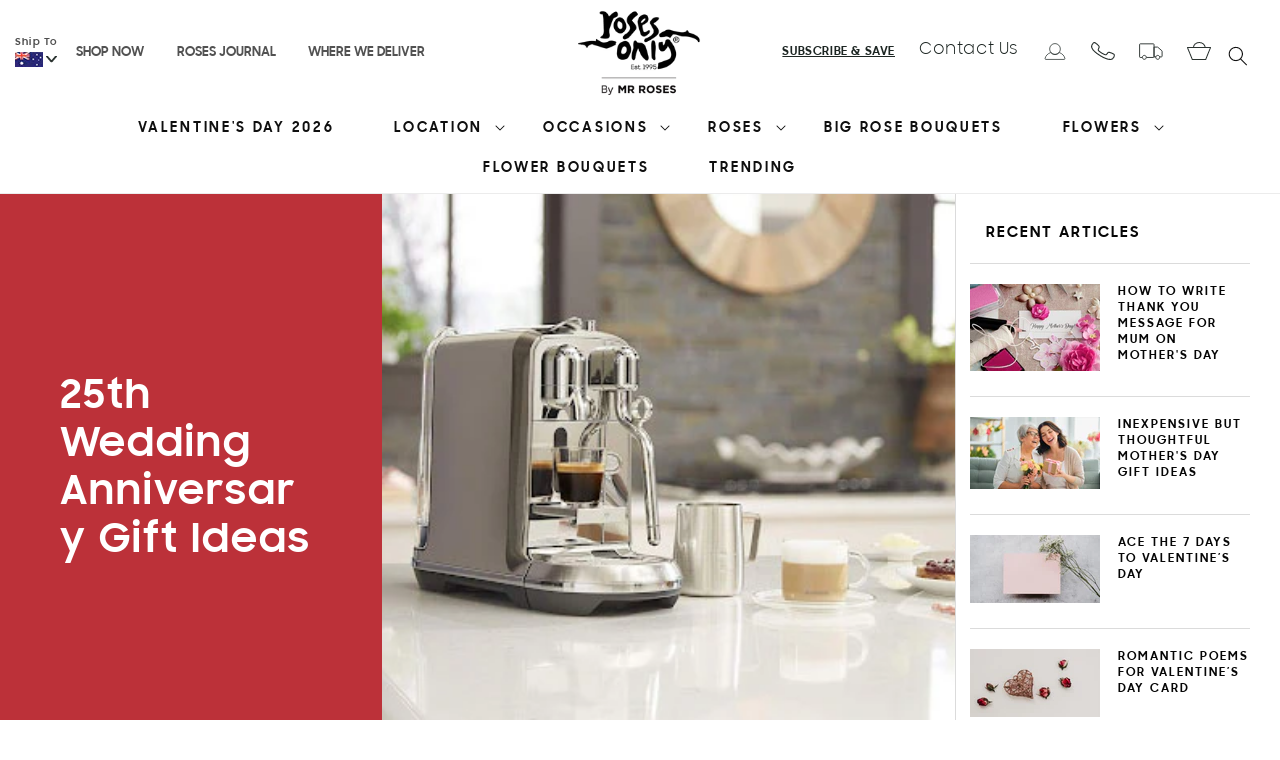

--- FILE ---
content_type: text/html; charset=utf-8
request_url: https://www.rosesonly.co.uk/blogs/ideas/25th-wedding-anniversary-gift-ideas
body_size: 45952
content:
<!doctype html>
<html class="no-js" lang="en">
  <head>
<meta name="viewport" content="width=device-width, initial-scale=1">

<!-- Hyperspeed:552282 -->
<!-- hs-shared_id:ea74744a -->




<script>window.HS_JS_OVERRIDES = [{"load_method":"ON_ACTION","match":"\/checkouts\/internal\/preloads.js","pages":null,"match_type":"SMART_DEFER_JS","extension_id":null,"file_name":null},{"load_method":"ON_ACTION","match":"afterpay","pages":null,"match_type":"SMART_DEFER_JS","extension_id":null,"file_name":null},{"load_method":"ON_ACTION","match":"shopifycloud\/portable-wallets","pages":null,"match_type":"SMART_DEFER_JS","extension_id":null,"file_name":null},{"load_method":"ON_ACTION","match":"trekkie.load","pages":null,"match_type":"SMART_DEFER_JS","extension_id":null,"file_name":null},{"load_method":"ON_ACTION","match":"googletagmanager","pages":null,"match_type":"SMART_DEFER_JS","extension_id":null,"file_name":null},{"load_method":"ON_ACTION","match":"connect.facebook.net","pages":null,"match_type":"SMART_DEFER_JS","extension_id":null,"file_name":null},{"load_method":"ON_ACTION","match":"shopifycloud\/web-pixels-manager","pages":null,"match_type":"SMART_DEFER_JS","extension_id":null,"file_name":null},{"load_method":"ON_ACTION","match":"clarity.ms","pages":null,"match_type":"SMART_DEFER_JS","extension_id":null,"file_name":null},{"load_method":"ON_ACTION","match":"01999cbe-c341-7875-9374-3e1d108cfd00\/app-embed.ext.js","pages":["HOME","COLLECTIONS","PRODUCT","CART","OTHER"],"match_type":"APP_EMBED_JS","extension_id":"01999cbe-c341-7875-9374-3e1d108cfd00","file_name":"app-embed.ext.js"}];</script>
<script>!function(e,t){if("object"==typeof exports&&"object"==typeof module)module.exports=t();else if("function"==typeof define&&define.amd)define([],t);else{var n=t();for(var s in n)("object"==typeof exports?exports:e)[s]=n[s]}}(self,()=>(()=>{"use strict";const e="hyperscript/defer-load",t="ON_ACTION",n=["window.Station.Apps.Tabs",".replace('no-js', 'js')","onLoadStylesheet()","window.onpageshow","spratlyThemeSettings","lazysizes","window.MinimogSettings","onloadt4relcss","asyncLoad","_bstrLocale","window.PandectesSettings","window.Rivo.common","__engine_loaded","window.AVADA_JOY"],s=window.HS_JS_OVERRIDES||[];function i(e,t){const i=!e||"string"!=typeof e,o=t&&t.hasAttribute("hs-ignore"),r=t&&t.innerHTML,c=t&&"application/ld+json"===t.getAttribute("type")||r&&n.some(e=>t.innerHTML.includes(e));if(!t&&i||o||c)return null;{const n=s.find(n=>function(e,t,n){if(!e)return!1;if("APP_EMBED_JS"===e.match_type&&e.file_name)return function(e,t){if(!t)return!1;const n=function(e){let t;try{t=new URL(e,window.location.origin).pathname}catch(n){if(!e.startsWith("/"))return null;t=e}if(!t)return null;const n=t.replace(/^\/+/,"").split("/");if(n.length<4||"extensions"!==n[0])return null;const s=n.indexOf("assets");if(s<=0||s>=n.length-1)return null;const i=n[1],o=n[n.length-1];return i&&o?{extensionId:i,fileName:o}:null}(t);return!!n&&(n.extensionId===e.extension_id&&n.fileName===e.file_name)}(e,t);const s=n&&e.match&&n.includes(e.match),i=t&&e.match&&t.includes(e.match);return Boolean(i||s)}(n,e,r?t.innerHTML:null));return n?function(e,t){let n=t;if(e.cdn){n=`https://cdn.hyperspeed.me/script/${t.replace(/^(http:\/\/|https:\/\/|\/\/)/,"")}`}return{load_method:e.load_method||"default",pages:e.pages||null,src:n}}(n,e):null}}window.HS_LOAD_ON_ACTION_SCRIPTS=window.HS_LOAD_ON_ACTION_SCRIPTS||[];const o=document.createElement,r={src:Object.getOwnPropertyDescriptor(HTMLScriptElement.prototype,"src"),type:Object.getOwnPropertyDescriptor(HTMLScriptElement.prototype,"type")},c=HTMLScriptElement.prototype.setAttribute,l=Symbol("hs-setting");function a(t,n,s){s&&window.HS_LOAD_ON_ACTION_SCRIPTS.push([t,n]),t.type=e;const i=function(n){t.getAttribute("type")===e&&n.preventDefault(),t.removeEventListener("beforescriptexecute",i)};t.addEventListener("beforescriptexecute",i)}function u(e){if(!e||!Array.isArray(e))return!0;const t=function(){if(void 0!==window.SHOPIFY_PAGE_TYPE)return window.SHOPIFY_PAGE_TYPE;const e=window.location.pathname;return"/"===e||"/index"===e?"HOME":e.includes("/collections/")?"COLLECTIONS":e.includes("/products/")?"PRODUCT":e.includes("/cart")?"CART":"OTHER"}();return e.includes(t)}return document.createElement=function(...n){if("script"!==n[0].toLowerCase()||window.hsUnblocked)return o.apply(document,n);const s=o.apply(document,n);try{Object.defineProperties(s,{src:{...r.src,set(n){if(this[l])r.src.set.call(this,n);else{this[l]=!0;try{const s=i(n,null),o=s&&s.load_method===t,c=s?s.src:n;o&&r.type.set.call(this,e),r.src.set.call(this,c)}finally{this[l]=!1}}}},type:{...r.type,set(n){if(this[l])return void r.type.set.call(this,n);const o=i(s.src,null),c=o&&o.load_method===t;r.type.set.call(this,c?e:n)}}}),s.setAttribute=function(e,t){if("src"===e||"type"===e){if(this[l])return void r[e].set.call(this,t);this[l]=!0;try{this[e]=t}finally{this[l]=!1}}else c.call(this,e,t)}}catch(e){console.warn("HyperScripts: unable to prevent script execution for script src ",s.src,".\n",'A likely cause would be because you are using a third-party browser extension that monkey patches the "document.createElement" function.')}return s},window.hsScriptObserver=new MutationObserver(n=>{for(let s=0;s<n.length;s++){const{addedNodes:o}=n[s];for(let n=0;n<o.length;n++){const s=o[n];if(1===s.nodeType&&"SCRIPT"===s.tagName){const n=s.type,o=i(s.src,s);if(n===e)a(s,null,u(o&&o.pages));else if(o){const n=u(o.pages),i=s.type===e?null:s.type;switch(o.load_method){case t:a(s,i,n);break;case"DEFER":n||a(s,i,!1)}}}}}}),window.hsScriptObserver.observe(document.documentElement,{childList:!0,subtree:!0}),{}})());</script>


<!-- Third party app optimization -->
<!-- Is an app not updating? Just click Rebuild Cache in Hyperspeed. -->
<!-- Or, stop deferring the app by clicking View Details on App Optimization in your Theme Optimization settings. -->
<script hs-ignore>(function(){var hsUrls=[{"load_method":"ON_ACTION","original_url":"https:\/\/d3hw6dc1ow8pp2.cloudfront.net\/reviewsWidget.min.js?shop=ro-uk.myshopify.com","pages":["HOME","COLLECTIONS","PRODUCT","CART","OTHER"]},{"load_method":"ON_ACTION","original_url":"https:\/\/tag.rmp.rakuten.com\/123430.ct.js?shop=ro-uk.myshopify.com","pages":["HOME","COLLECTIONS","PRODUCT","CART","OTHER"]},{"load_method":"ON_ACTION","original_url":"https:\/\/chimpstatic.com\/mcjs-connected\/js\/users\/a335652222570716c8e9e227d\/6589cc44be519cd18c8223564.js?shop=ro-uk.myshopify.com","pages":["HOME","COLLECTIONS","PRODUCT","CART","OTHER"]},{"load_method":"ASYNC","original_url":"https:\/\/gdprcdn.b-cdn.net\/js\/gdpr_cookie_consent.min.js?shop=ro-uk.myshopify.com","pages":["HOME","COLLECTIONS","PRODUCT","CART","OTHER"]}];var insertBeforeBackup=Node.prototype.insertBefore;var currentPageType=getPageType();function getPageType(){var currentPage="article";if(currentPage==='index'){return'HOME';}else if(currentPage==='collection'){return'COLLECTIONS';}else if(currentPage==='product'){return'PRODUCT';}else if(currentPage==='cart'){return'CART';}else{return'OTHER';}}
function isWhitelistedPage(script){return script.pages.includes(currentPageType);}
function getCachedScriptUrl(url){var result=(hsUrls||[]).find(function(el){var compareUrl=el.original_url;if(url.substring(0,6)==="https:"&&el.original_url.substring(0,2)==="//"){compareUrl="https:"+el.original_url;}
return url==compareUrl;});return result;}
function loadScript(scriptInfo){if(isWhitelistedPage(scriptInfo)){var s=document.createElement('script');s.type='text/javascript';s.async=true;s.src=scriptInfo.original_url;var x=document.getElementsByTagName('script')[0];insertBeforeBackup.apply(x.parentNode,[s,x]);}}
var userEvents={touch:["touchmove","touchend"],mouse:["mousemove","click","keydown","scroll"]};function isTouch(){var touchIdentifiers=" -webkit- -moz- -o- -ms- ".split(" ");if("ontouchstart"in window||window.DocumentTouch&&document instanceof DocumentTouch){return true;}
var query=["(",touchIdentifiers.join("touch-enabled),("),"hsterminal",")"].join("");return window.matchMedia(query).matches;}
var actionEvents=isTouch()?userEvents.touch:userEvents.mouse;function loadOnUserAction(){(hsUrls||[]).filter(function(url){return url.load_method==='ON_ACTION';}).forEach(function(scriptInfo){loadScript(scriptInfo)})
actionEvents.forEach(function(userEvent){document.removeEventListener(userEvent,loadOnUserAction);});}
Node.prototype.insertBefore=function(newNode,refNode){if(newNode.type!=="text/javascript"&&newNode.type!=="application/javascript"&&newNode.type!=="application/ecmascript"){return insertBeforeBackup.apply(this,arguments);}
var scriptInfo=getCachedScriptUrl(newNode.src);if(!scriptInfo){return insertBeforeBackup.apply(this,arguments);}
if(isWhitelistedPage(scriptInfo)&&scriptInfo.load_method!=='ON_ACTION'){var s=document.createElement('script');s.type='text/javascript';s.async=true;s.src=scriptInfo.original_url;insertBeforeBackup.apply(this,[s,refNode]);}}
document.addEventListener("DOMContentLoaded",function(){actionEvents.forEach(function(userEvent){document.addEventListener(userEvent,loadOnUserAction);});});})();</script>

<!-- instant.load -->
<script defer src="//www.rosesonly.co.uk/cdn/shop/t/117/assets/hs-instantload.min.js?v=40211797642303160721769757885"></script>

<!-- defer JS until action -->
<script async src="//www.rosesonly.co.uk/cdn/shop/t/117/assets/hs-script-loader.min.js?v=15651996645934531031769757885"></script>

                


    
    <meta name="google-site-verification" content="EHSZea7x9LtiijONMEIds9A6CxfnhTt7aYCz2y0u4SY">
    <meta charset="utf-8">
    
    <meta http-equiv="X-UA-Compatible" content="IE=edge,chrome=1">
    
    <meta name="theme-color" content="">
    
      <link rel="canonical" href="https://www.rosesonly.co.uk/blogs/ideas/25th-wedding-anniversary-gift-ideas">
    
    <link rel="dns-prefetch" href="https://ajax.googleapis.com">
    <link rel="preconnect" href="https://cdn.shopify.com">
    <link rel="preconnect" href="https://cdnjs.cloudflare.com">
    <link rel="preconnect" href="https://fonts.shopifycdn.com">
    <link rel="preconnect" href="https://js.squarecdn.com">
    
<link rel="icon" type="image/png" href="//www.rosesonly.co.uk/cdn/shop/files/favicon_small_63eb2c58-1bd9-4dcc-a940-57ac941ad7da.png?crop=center&height=32&v=1614285701&width=32">

    <title>
      25th Wedding Anniversary Gift Ideas
 &ndash; Roses Only</title>

    
      <meta name="description" content="Falling in love is easy, but staying in love is a different story. Being married for 25 years is a milestone for the couple and it&#39;s worth celebrating. This year of your relationship marks the &quot;silver jubilee&quot;. You should give your partner a gift that&#39;s as radiant and special as they are. Here are some of the best 25th">
    

    

<meta property="og:site_name" content="Roses Only">
<meta property="og:url" content="https://www.rosesonly.co.uk/blogs/ideas/25th-wedding-anniversary-gift-ideas">
<meta property="og:title" content="25th Wedding Anniversary Gift Ideas">
<meta property="og:type" content="article">
<meta property="og:description" content="Falling in love is easy, but staying in love is a different story. Being married for 25 years is a milestone for the couple and it&#39;s worth celebrating. This year of your relationship marks the &quot;silver jubilee&quot;. You should give your partner a gift that&#39;s as radiant and special as they are. Here are some of the best 25th"><meta property="og:image" content="http://www.rosesonly.co.uk/cdn/shop/articles/1_b50a95ac-8843-4fcc-a0a1-e384d78e69c9.jpg?v=1573186352">
  <meta property="og:image:secure_url" content="https://www.rosesonly.co.uk/cdn/shop/articles/1_b50a95ac-8843-4fcc-a0a1-e384d78e69c9.jpg?v=1573186352">
  <meta property="og:image:width" content="512">
  <meta property="og:image:height" content="341"><meta name="twitter:card" content="summary_large_image">
<meta name="twitter:title" content="25th Wedding Anniversary Gift Ideas">
<meta name="twitter:description" content="Falling in love is easy, but staying in love is a different story. Being married for 25 years is a milestone for the couple and it&#39;s worth celebrating. This year of your relationship marks the &quot;silver jubilee&quot;. You should give your partner a gift that&#39;s as radiant and special as they are. Here are some of the best 25th">

    <!-- Google verification -->
    <meta name="google-site-verification" content="qZFdp9cUMNPZj9o6pXq5d3HMrYpkyXp2x6ciw9McPaA" />
    <meta name="msvalidate.01" content="69DFFCBC6F308E4182BDA453E26CC69C" />
    <meta name="google-site-verification" content="Te3RNEI7w-VJB3TjbyWlU1Ey2WwDQOekQ62RAYbkBjw" />

    <!-- pinterest -->
    <meta name="p:domain_verify" content="47aedee5c7136d2dd8f6f3ce484a1b1e">

    
    
    <script src="//ajax.googleapis.com/ajax/libs/jquery/2.1.3/jquery.min.js"></script>
    <script src="https://use.typekit.net/nmu1hry.js"></script>
    <script>try{Typekit.load({ async: false });}catch(e){}</script>
    
    <script src="https://cdn.hyperspeed.me/script/www.rosesonly.co.uk/cdn/shop/t/117/assets/global.js?v=137723354217196644461769757885" defer="defer"></script>

    <script>window.performance && window.performance.mark && window.performance.mark('shopify.content_for_header.start');</script><meta id="shopify-digital-wallet" name="shopify-digital-wallet" content="/13715987/digital_wallets/dialog">
<link rel="alternate" type="application/atom+xml" title="Feed" href="/blogs/ideas.atom" />
<script async="async" src="/checkouts/internal/preloads.js?locale=en-GB"></script>
<script id="shopify-features" type="application/json">{"accessToken":"f2f916bfdd8f1954dc4ecf41beb3abd2","betas":["rich-media-storefront-analytics"],"domain":"www.rosesonly.co.uk","predictiveSearch":true,"shopId":13715987,"locale":"en"}</script>
<script>var Shopify = Shopify || {};
Shopify.shop = "ro-uk.myshopify.com";
Shopify.locale = "en";
Shopify.currency = {"active":"GBP","rate":"1.0"};
Shopify.country = "GB";
Shopify.theme = {"name":"[Hyperspeed] MrRoses - Roses Only [ Mobile menu...","id":177958683000,"schema_name":"Dawn","schema_version":"6.0.2","theme_store_id":null,"role":"main"};
Shopify.theme.handle = "null";
Shopify.theme.style = {"id":null,"handle":null};
Shopify.cdnHost = "www.rosesonly.co.uk/cdn";
Shopify.routes = Shopify.routes || {};
Shopify.routes.root = "/";</script>
<script type="module">!function(o){(o.Shopify=o.Shopify||{}).modules=!0}(window);</script>
<script>!function(o){function n(){var o=[];function n(){o.push(Array.prototype.slice.apply(arguments))}return n.q=o,n}var t=o.Shopify=o.Shopify||{};t.loadFeatures=n(),t.autoloadFeatures=n()}(window);</script>
<script id="shop-js-analytics" type="application/json">{"pageType":"article"}</script>
<script defer="defer" async type="module" src="//www.rosesonly.co.uk/cdn/shopifycloud/shop-js/modules/v2/client.init-shop-cart-sync_BN7fPSNr.en.esm.js"></script>
<script defer="defer" async type="module" src="//www.rosesonly.co.uk/cdn/shopifycloud/shop-js/modules/v2/chunk.common_Cbph3Kss.esm.js"></script>
<script defer="defer" async type="module" src="//www.rosesonly.co.uk/cdn/shopifycloud/shop-js/modules/v2/chunk.modal_DKumMAJ1.esm.js"></script>
<script type="module">
  await import("//www.rosesonly.co.uk/cdn/shopifycloud/shop-js/modules/v2/client.init-shop-cart-sync_BN7fPSNr.en.esm.js");
await import("//www.rosesonly.co.uk/cdn/shopifycloud/shop-js/modules/v2/chunk.common_Cbph3Kss.esm.js");
await import("//www.rosesonly.co.uk/cdn/shopifycloud/shop-js/modules/v2/chunk.modal_DKumMAJ1.esm.js");

  window.Shopify.SignInWithShop?.initShopCartSync?.({"fedCMEnabled":true,"windoidEnabled":true});

</script>
<script>(function() {
  var isLoaded = false;
  function asyncLoad() {
    if (isLoaded) return;
    isLoaded = true;
    var urls = ["https:\/\/d3hw6dc1ow8pp2.cloudfront.net\/reviewsWidget.min.js?shop=ro-uk.myshopify.com","https:\/\/chimpstatic.com\/mcjs-connected\/js\/users\/a335652222570716c8e9e227d\/6589cc44be519cd18c8223564.js?shop=ro-uk.myshopify.com","https:\/\/gdprcdn.b-cdn.net\/js\/gdpr_cookie_consent.min.js?shop=ro-uk.myshopify.com","https:\/\/tag.rmp.rakuten.com\/123430.ct.js?shop=ro-uk.myshopify.com"];
    for (var i = 0; i < urls.length; i++) {
      var s = document.createElement('script');
      s.type = 'text/javascript';
      s.async = true;
      s.src = urls[i];
      var x = document.getElementsByTagName('script')[0];
      x.parentNode.insertBefore(s, x);
    }
  };
  if(window.attachEvent) {
    window.attachEvent('onload', asyncLoad);
  } else {
    window.addEventListener('load', asyncLoad, false);
  }
})();</script>
<script id="__st">var __st={"a":13715987,"offset":0,"reqid":"54b14c84-7aa2-45e0-81de-511312b00565-1769964299","pageurl":"www.rosesonly.co.uk\/blogs\/ideas\/25th-wedding-anniversary-gift-ideas","s":"articles-383391858760","u":"4e391b160d65","p":"article","rtyp":"article","rid":383391858760};</script>
<script>window.ShopifyPaypalV4VisibilityTracking = true;</script>
<script id="captcha-bootstrap">!function(){'use strict';const t='contact',e='account',n='new_comment',o=[[t,t],['blogs',n],['comments',n],[t,'customer']],c=[[e,'customer_login'],[e,'guest_login'],[e,'recover_customer_password'],[e,'create_customer']],r=t=>t.map((([t,e])=>`form[action*='/${t}']:not([data-nocaptcha='true']) input[name='form_type'][value='${e}']`)).join(','),a=t=>()=>t?[...document.querySelectorAll(t)].map((t=>t.form)):[];function s(){const t=[...o],e=r(t);return a(e)}const i='password',u='form_key',d=['recaptcha-v3-token','g-recaptcha-response','h-captcha-response',i],f=()=>{try{return window.sessionStorage}catch{return}},m='__shopify_v',_=t=>t.elements[u];function p(t,e,n=!1){try{const o=window.sessionStorage,c=JSON.parse(o.getItem(e)),{data:r}=function(t){const{data:e,action:n}=t;return t[m]||n?{data:e,action:n}:{data:t,action:n}}(c);for(const[e,n]of Object.entries(r))t.elements[e]&&(t.elements[e].value=n);n&&o.removeItem(e)}catch(o){console.error('form repopulation failed',{error:o})}}const l='form_type',E='cptcha';function T(t){t.dataset[E]=!0}const w=window,h=w.document,L='Shopify',v='ce_forms',y='captcha';let A=!1;((t,e)=>{const n=(g='f06e6c50-85a8-45c8-87d0-21a2b65856fe',I='https://cdn.shopify.com/shopifycloud/storefront-forms-hcaptcha/ce_storefront_forms_captcha_hcaptcha.v1.5.2.iife.js',D={infoText:'Protected by hCaptcha',privacyText:'Privacy',termsText:'Terms'},(t,e,n)=>{const o=w[L][v],c=o.bindForm;if(c)return c(t,g,e,D).then(n);var r;o.q.push([[t,g,e,D],n]),r=I,A||(h.body.append(Object.assign(h.createElement('script'),{id:'captcha-provider',async:!0,src:r})),A=!0)});var g,I,D;w[L]=w[L]||{},w[L][v]=w[L][v]||{},w[L][v].q=[],w[L][y]=w[L][y]||{},w[L][y].protect=function(t,e){n(t,void 0,e),T(t)},Object.freeze(w[L][y]),function(t,e,n,w,h,L){const[v,y,A,g]=function(t,e,n){const i=e?o:[],u=t?c:[],d=[...i,...u],f=r(d),m=r(i),_=r(d.filter((([t,e])=>n.includes(e))));return[a(f),a(m),a(_),s()]}(w,h,L),I=t=>{const e=t.target;return e instanceof HTMLFormElement?e:e&&e.form},D=t=>v().includes(t);t.addEventListener('submit',(t=>{const e=I(t);if(!e)return;const n=D(e)&&!e.dataset.hcaptchaBound&&!e.dataset.recaptchaBound,o=_(e),c=g().includes(e)&&(!o||!o.value);(n||c)&&t.preventDefault(),c&&!n&&(function(t){try{if(!f())return;!function(t){const e=f();if(!e)return;const n=_(t);if(!n)return;const o=n.value;o&&e.removeItem(o)}(t);const e=Array.from(Array(32),(()=>Math.random().toString(36)[2])).join('');!function(t,e){_(t)||t.append(Object.assign(document.createElement('input'),{type:'hidden',name:u})),t.elements[u].value=e}(t,e),function(t,e){const n=f();if(!n)return;const o=[...t.querySelectorAll(`input[type='${i}']`)].map((({name:t})=>t)),c=[...d,...o],r={};for(const[a,s]of new FormData(t).entries())c.includes(a)||(r[a]=s);n.setItem(e,JSON.stringify({[m]:1,action:t.action,data:r}))}(t,e)}catch(e){console.error('failed to persist form',e)}}(e),e.submit())}));const S=(t,e)=>{t&&!t.dataset[E]&&(n(t,e.some((e=>e===t))),T(t))};for(const o of['focusin','change'])t.addEventListener(o,(t=>{const e=I(t);D(e)&&S(e,y())}));const B=e.get('form_key'),M=e.get(l),P=B&&M;t.addEventListener('DOMContentLoaded',(()=>{const t=y();if(P)for(const e of t)e.elements[l].value===M&&p(e,B);[...new Set([...A(),...v().filter((t=>'true'===t.dataset.shopifyCaptcha))])].forEach((e=>S(e,t)))}))}(h,new URLSearchParams(w.location.search),n,t,e,['guest_login'])})(!0,!0)}();</script>
<script integrity="sha256-4kQ18oKyAcykRKYeNunJcIwy7WH5gtpwJnB7kiuLZ1E=" data-source-attribution="shopify.loadfeatures" defer="defer" src="//www.rosesonly.co.uk/cdn/shopifycloud/storefront/assets/storefront/load_feature-a0a9edcb.js" crossorigin="anonymous"></script>
<script data-source-attribution="shopify.dynamic_checkout.dynamic.init">var Shopify=Shopify||{};Shopify.PaymentButton=Shopify.PaymentButton||{isStorefrontPortableWallets:!0,init:function(){window.Shopify.PaymentButton.init=function(){};var t=document.createElement("script");t.src="https://www.rosesonly.co.uk/cdn/shopifycloud/portable-wallets/latest/portable-wallets.en.js",t.type="module",document.head.appendChild(t)}};
</script>
<script data-source-attribution="shopify.dynamic_checkout.buyer_consent">
  function portableWalletsHideBuyerConsent(e){var t=document.getElementById("shopify-buyer-consent"),n=document.getElementById("shopify-subscription-policy-button");t&&n&&(t.classList.add("hidden"),t.setAttribute("aria-hidden","true"),n.removeEventListener("click",e))}function portableWalletsShowBuyerConsent(e){var t=document.getElementById("shopify-buyer-consent"),n=document.getElementById("shopify-subscription-policy-button");t&&n&&(t.classList.remove("hidden"),t.removeAttribute("aria-hidden"),n.addEventListener("click",e))}window.Shopify?.PaymentButton&&(window.Shopify.PaymentButton.hideBuyerConsent=portableWalletsHideBuyerConsent,window.Shopify.PaymentButton.showBuyerConsent=portableWalletsShowBuyerConsent);
</script>
<script data-source-attribution="shopify.dynamic_checkout.cart.bootstrap">document.addEventListener("DOMContentLoaded",(function(){function t(){return document.querySelector("shopify-accelerated-checkout-cart, shopify-accelerated-checkout")}if(t())Shopify.PaymentButton.init();else{new MutationObserver((function(e,n){t()&&(Shopify.PaymentButton.init(),n.disconnect())})).observe(document.body,{childList:!0,subtree:!0})}}));
</script>
<script id="sections-script" data-sections="header,footer" defer="defer" src="//www.rosesonly.co.uk/cdn/shop/t/117/compiled_assets/scripts.js?v=26035"></script>
<script>window.performance && window.performance.mark && window.performance.mark('shopify.content_for_header.end');</script>


    <style data-shopify>
      @font-face {
  font-family: Assistant;
  font-weight: 400;
  font-style: normal;
  font-display: swap;
  src: url("//www.rosesonly.co.uk/cdn/fonts/assistant/assistant_n4.9120912a469cad1cc292572851508ca49d12e768.woff2") format("woff2"),
       url("//www.rosesonly.co.uk/cdn/fonts/assistant/assistant_n4.6e9875ce64e0fefcd3f4446b7ec9036b3ddd2985.woff") format("woff");
}

      @font-face {
  font-family: Assistant;
  font-weight: 700;
  font-style: normal;
  font-display: swap;
  src: url("//www.rosesonly.co.uk/cdn/fonts/assistant/assistant_n7.bf44452348ec8b8efa3aa3068825305886b1c83c.woff2") format("woff2"),
       url("//www.rosesonly.co.uk/cdn/fonts/assistant/assistant_n7.0c887fee83f6b3bda822f1150b912c72da0f7b64.woff") format("woff");
}

      
      
      @font-face {
  font-family: Assistant;
  font-weight: 400;
  font-style: normal;
  font-display: swap;
  src: url("//www.rosesonly.co.uk/cdn/fonts/assistant/assistant_n4.9120912a469cad1cc292572851508ca49d12e768.woff2") format("woff2"),
       url("//www.rosesonly.co.uk/cdn/fonts/assistant/assistant_n4.6e9875ce64e0fefcd3f4446b7ec9036b3ddd2985.woff") format("woff");
}




      :root {
        --font-body-family: Assistant, sans-serif;
        --font-body-style: normal;
        --font-body-weight: 400;
        --font-body-weight-bold: 700;

        --font-heading-family: Assistant, sans-serif;
        --font-heading-style: normal;
        --font-heading-weight: 400;

        --font-body-scale: 1.0;
        --font-heading-scale: 1.0;

        --color-base-text: 18, 18, 18;
        --color-shadow: 18, 18, 18;
        --color-base-background-1: 255, 255, 255;
        --color-base-background-2: 243, 243, 243;
        --color-base-solid-button-labels: 255, 255, 255;
        --color-base-outline-button-labels: 18, 18, 18;
        --color-base-accent-1: 18, 18, 18;
        --color-base-accent-2: 51, 79, 180;
        --payment-terms-background-color: #ffffff;

        --gradient-base-background-1: #ffffff;
        --gradient-base-background-2: #f3f3f3;
        --gradient-base-accent-1: #121212;
        --gradient-base-accent-2: #334fb4;

        --media-padding: px;
        --media-border-opacity: 0.05;
        --media-border-width: 1px;
        --media-radius: 0px;
        --media-shadow-opacity: 0.0;
        --media-shadow-horizontal-offset: 0px;
        --media-shadow-vertical-offset: 4px;
        --media-shadow-blur-radius: 5px;
        --media-shadow-visible: 0;

        --page-width: 120rem;
        --page-width-margin: 0rem;

        --card-image-padding: 0.0rem;
        --card-corner-radius: 0.0rem;
        --card-text-alignment: left;
        --card-border-width: 0.0rem;
        --card-border-opacity: 0.1;
        --card-shadow-opacity: 0.0;
        --card-shadow-visible: 0;
        --card-shadow-horizontal-offset: 0.0rem;
        --card-shadow-vertical-offset: 0.4rem;
        --card-shadow-blur-radius: 0.5rem;

        --badge-corner-radius: 4.0rem;

        --popup-border-width: 1px;
        --popup-border-opacity: 0.1;
        --popup-corner-radius: 0px;
        --popup-shadow-opacity: 0.0;
        --popup-shadow-horizontal-offset: 0px;
        --popup-shadow-vertical-offset: 4px;
        --popup-shadow-blur-radius: 5px;

        --drawer-border-width: 1px;
        --drawer-border-opacity: 0.1;
        --drawer-shadow-opacity: 0.0;
        --drawer-shadow-horizontal-offset: 0px;
        --drawer-shadow-vertical-offset: 4px;
        --drawer-shadow-blur-radius: 5px;

        --spacing-sections-desktop: 0px;
        --spacing-sections-mobile: 0px;

        --grid-desktop-vertical-spacing: 16px;
        --grid-desktop-horizontal-spacing: 16px;
        --grid-mobile-vertical-spacing: 8px;
        --grid-mobile-horizontal-spacing: 8px;

        --text-boxes-border-opacity: 0.1;
        --text-boxes-border-width: 0px;
        --text-boxes-radius: 0px;
        --text-boxes-shadow-opacity: 0.0;
        --text-boxes-shadow-visible: 0;
        --text-boxes-shadow-horizontal-offset: 0px;
        --text-boxes-shadow-vertical-offset: 4px;
        --text-boxes-shadow-blur-radius: 5px;

        --buttons-radius: 0px;
        --buttons-radius-outset: 0px;
        --buttons-border-width: 1px;
        --buttons-border-opacity: 1.0;
        --buttons-shadow-opacity: 0.0;
        --buttons-shadow-visible: 0;
        --buttons-shadow-horizontal-offset: 0px;
        --buttons-shadow-vertical-offset: 4px;
        --buttons-shadow-blur-radius: 5px;
        --buttons-border-offset: 0px;

        --inputs-radius: 0px;
        --inputs-border-width: 1px;
        --inputs-border-opacity: 0.55;
        --inputs-shadow-opacity: 0.0;
        --inputs-shadow-horizontal-offset: 0px;
        --inputs-margin-offset: 0px;
        --inputs-shadow-vertical-offset: 4px;
        --inputs-shadow-blur-radius: 5px;
        --inputs-radius-outset: 0px;

        --variant-pills-radius: 40px;
        --variant-pills-border-width: 1px;
        --variant-pills-border-opacity: 0.55;
        --variant-pills-shadow-opacity: 0.0;
        --variant-pills-shadow-horizontal-offset: 0px;
        --variant-pills-shadow-vertical-offset: 4px;
        --variant-pills-shadow-blur-radius: 5px;
      }

      *,
      *::before,
      *::after {
        box-sizing: inherit;
      }

      html {
        box-sizing: border-box;
        font-size: calc(var(--font-body-scale) * 62.5%);
        height: 100%;
      }

      body {
        display: grid;
        grid-template-rows: auto auto 1fr auto;
        grid-template-columns: 100%;
        min-height: 100%;
        margin: 0;
        font-size: 1.5rem;
        letter-spacing: 0.06rem;
        line-height: calc(1 + 0.8 / var(--font-body-scale));
        font-family: var(--font-body-family);
        font-style: var(--font-body-style);
        font-weight: var(--font-body-weight);
      }

      .table-responsive{
        overflow-x: auto;
        width: 100%;
        padding: 1px;
      }

      @media screen and (min-width: 750px) {
        body {
          font-size: 1.6rem;
        }
      }
      .okeReviews-reviewsTab{
        display: none;
      }
       .zip-container{
        display:inline-block;
      }
     @media screen and (max-width: 750px) {
        .custom-boost-product .product-tag-wrap{
          height: 34px !important;
        }
        .custom-boost-product .product-tag-wrap .product-tag{
          font-size: 12px !important;
        }
      }
    </style>

    
<link
      rel="stylesheet"
      href="//www.rosesonly.co.uk/cdn/shop/t/117/assets/base.css?v=137448830113031072281769757885">

    
<link
      rel="stylesheet"id="None"
      href="//www.rosesonly.co.uk/cdn/shop/t/117/assets/simplebar.css?v=57926566319497904281769757885">
    <script src="//www.rosesonly.co.uk/cdn/shop/t/117/assets/simplebar.min.js?v=118088974533639992141769757885" defer></script><link rel="preload" as="font" href="//www.rosesonly.co.uk/cdn/fonts/assistant/assistant_n4.9120912a469cad1cc292572851508ca49d12e768.woff2" type="font/woff2" crossorigin><link rel="preload" as="font" href="//www.rosesonly.co.uk/cdn/fonts/assistant/assistant_n4.9120912a469cad1cc292572851508ca49d12e768.woff2" type="font/woff2" crossorigin><link
        rel="stylesheet"
        href="//www.rosesonly.co.uk/cdn/shop/t/117/assets/component-predictive-search.css?v=3881195677029739321769757885"
        media="print"
        onload="this.media='all'"
      ><script>
      document.documentElement.className = document.documentElement.className.replace('no-js', 'js');
      if (Shopify.designMode) {
        document.documentElement.classList.add('shopify-design-mode');
      }
    </script>

    <meta name="google-site-verification" content="zG1BH_RqyTtsMrXMO8UMyepDCrbY7J0VrXoWmtbeMIA" />
    <!-- Google Tag Manager -->
    <script>(function(w,d,s,l,i){w[l]=w[l]||[];w[l].push({'gtm.start':
      new Date().getTime(),event:'gtm.js'});var f=d.getElementsByTagName(s)[0],
      j=d.createElement(s),dl=l!='dataLayer'?'&l='+l:'';j.async=true;j.src=
      'https://www.googletagmanager.com/gtm.js?id='+i+dl;f.parentNode.insertBefore(j,f);
      })(window,document,'script','dataLayer','GTM-NZ5H6BP');</script>
    <!-- End Google Tag Manager -->
    



<script type='text/javascript'>

window.dataLayer = window.dataLayer || [];
dataLayer.push({
  event: 'others',
   });

</script>


    
    <script src="https://smarteucookiebanner.upsell-apps.com/gdpr_adapter.js?shop=ro-uk.myshopify.com" type="application/javascript"></script>
    <script src="https://cdnjs.cloudflare.com/ajax/libs/js-cookie/3.0.1/js.cookie.min.js" defer></script>

    <meta name="facebook-domain-verification" content="yw6vr4gdyhyzlyifstx070utdznku6">

    <!-- FB Meta Pixel Code -->
    <script>
        !function(f,b,e,v,n,t,s)
        {if(f.fbq)return;n=f.fbq=function(){n.callMethod?
        n.callMethod.apply(n,arguments):n.queue.push(arguments)};
        if(!f._fbq)f._fbq=n;n.push=n;n.loaded=!0;n.version='2.0';
        n.queue=[];t=b.createElement(e);t.async=!0;
        t.src=v;s=b.getElementsByTagName(e)[0];
        s.parentNode.insertBefore(t,s)}(window, document,'script',
        'https://connect.facebook.net/en_US/fbevents.js');
        
        fbq('init', '1062204328594385');
      </script>


    
 
    <!--AthenaHQ tracking tag -->
    <script id="athena-telemetry-secure">
  (function() {
    window.athenaTelemetryQueue = window.athenaTelemetryQueue || [];

    var script = document.createElement('script');
    script.async = true;
    script.src = 'https://cdn.athenahq.ai/api/tracking/0c2f7a41-06be-4170-acca-689203c6ea23';

    var firstScript = document.getElementsByTagName('script')[0];
    if (firstScript && firstScript.parentNode) {
      firstScript.parentNode.insertBefore(script, firstScript);
    } else {
      document.head.appendChild(script);
    }
  })();
</script>

    <script>
      window.collectionProducts = [
        
      ];
    </script>
    
  <!-- BEGIN app block: shopify://apps/okendo/blocks/theme-settings/bb689e69-ea70-4661-8fb7-ad24a2e23c29 --><!-- BEGIN app snippet: header-metafields -->









    <link href="https://d3hw6dc1ow8pp2.cloudfront.net/styles/main.min.css" rel="stylesheet" type="text/css">
<style type="text/css">
.okeReviews .okeReviews-reviewsWidget-header-controls-writeReview {
        display: inline-block;
    }
    .okeReviews .okeReviews-reviewsWidget.is-okeReviews-empty {
        display: block;
    }
</style>
<script type="application/json" id="oke-reviews-settings">
{"analyticsSettings":{"provider":"ua"},"disableInitialReviewsFetchOnProducts":false,"initialReviewDisplayCount":5,"locale":"en","localeAndVariant":{"code":"en"},"omitMicrodata":true,"reviewSortOrder":"rating","showReviewsTab":true,"subscriberId":"ba747d77-86aa-4cf2-989f-a6eba0bb4d9e","starRatingColor":"#FFCF2A","recorderPlus":true,"recorderQandaPlus":true}
</script>

    <link rel="stylesheet" type="text/css" href="https://dov7r31oq5dkj.cloudfront.net/ba747d77-86aa-4cf2-989f-a6eba0bb4d9e/widget-style-customisations.css?v=5d7fd6f1-c361-44d1-9cd2-cd5bdb1d85c0">













<!-- END app snippet -->

<!-- BEGIN app snippet: widget-plus-initialisation-script -->




<!-- END app snippet -->


<!-- END app block --><!-- BEGIN app block: shopify://apps/simprosys-google-shopping-feed/blocks/core_settings_block/1f0b859e-9fa6-4007-97e8-4513aff5ff3b --><!-- BEGIN: GSF App Core Tags & Scripts by Simprosys Google Shopping Feed -->









<!-- END: GSF App Core Tags & Scripts by Simprosys Google Shopping Feed -->
<!-- END app block --><script src="https://cdn.shopify.com/extensions/01999cbe-c341-7875-9374-3e1d108cfd00/awesomemotive-optinmonster-shopify-app-6/assets/app-embed.ext.js" type="text/javascript" defer="defer"></script>
<link href="https://monorail-edge.shopifysvc.com" rel="dns-prefetch">
<script>(function(){if ("sendBeacon" in navigator && "performance" in window) {try {var session_token_from_headers = performance.getEntriesByType('navigation')[0].serverTiming.find(x => x.name == '_s').description;} catch {var session_token_from_headers = undefined;}var session_cookie_matches = document.cookie.match(/_shopify_s=([^;]*)/);var session_token_from_cookie = session_cookie_matches && session_cookie_matches.length === 2 ? session_cookie_matches[1] : "";var session_token = session_token_from_headers || session_token_from_cookie || "";function handle_abandonment_event(e) {var entries = performance.getEntries().filter(function(entry) {return /monorail-edge.shopifysvc.com/.test(entry.name);});if (!window.abandonment_tracked && entries.length === 0) {window.abandonment_tracked = true;var currentMs = Date.now();var navigation_start = performance.timing.navigationStart;var payload = {shop_id: 13715987,url: window.location.href,navigation_start,duration: currentMs - navigation_start,session_token,page_type: "article"};window.navigator.sendBeacon("https://monorail-edge.shopifysvc.com/v1/produce", JSON.stringify({schema_id: "online_store_buyer_site_abandonment/1.1",payload: payload,metadata: {event_created_at_ms: currentMs,event_sent_at_ms: currentMs}}));}}window.addEventListener('pagehide', handle_abandonment_event);}}());</script>
<script id="web-pixels-manager-setup">(function e(e,d,r,n,o){if(void 0===o&&(o={}),!Boolean(null===(a=null===(i=window.Shopify)||void 0===i?void 0:i.analytics)||void 0===a?void 0:a.replayQueue)){var i,a;window.Shopify=window.Shopify||{};var t=window.Shopify;t.analytics=t.analytics||{};var s=t.analytics;s.replayQueue=[],s.publish=function(e,d,r){return s.replayQueue.push([e,d,r]),!0};try{self.performance.mark("wpm:start")}catch(e){}var l=function(){var e={modern:/Edge?\/(1{2}[4-9]|1[2-9]\d|[2-9]\d{2}|\d{4,})\.\d+(\.\d+|)|Firefox\/(1{2}[4-9]|1[2-9]\d|[2-9]\d{2}|\d{4,})\.\d+(\.\d+|)|Chrom(ium|e)\/(9{2}|\d{3,})\.\d+(\.\d+|)|(Maci|X1{2}).+ Version\/(15\.\d+|(1[6-9]|[2-9]\d|\d{3,})\.\d+)([,.]\d+|)( \(\w+\)|)( Mobile\/\w+|) Safari\/|Chrome.+OPR\/(9{2}|\d{3,})\.\d+\.\d+|(CPU[ +]OS|iPhone[ +]OS|CPU[ +]iPhone|CPU IPhone OS|CPU iPad OS)[ +]+(15[._]\d+|(1[6-9]|[2-9]\d|\d{3,})[._]\d+)([._]\d+|)|Android:?[ /-](13[3-9]|1[4-9]\d|[2-9]\d{2}|\d{4,})(\.\d+|)(\.\d+|)|Android.+Firefox\/(13[5-9]|1[4-9]\d|[2-9]\d{2}|\d{4,})\.\d+(\.\d+|)|Android.+Chrom(ium|e)\/(13[3-9]|1[4-9]\d|[2-9]\d{2}|\d{4,})\.\d+(\.\d+|)|SamsungBrowser\/([2-9]\d|\d{3,})\.\d+/,legacy:/Edge?\/(1[6-9]|[2-9]\d|\d{3,})\.\d+(\.\d+|)|Firefox\/(5[4-9]|[6-9]\d|\d{3,})\.\d+(\.\d+|)|Chrom(ium|e)\/(5[1-9]|[6-9]\d|\d{3,})\.\d+(\.\d+|)([\d.]+$|.*Safari\/(?![\d.]+ Edge\/[\d.]+$))|(Maci|X1{2}).+ Version\/(10\.\d+|(1[1-9]|[2-9]\d|\d{3,})\.\d+)([,.]\d+|)( \(\w+\)|)( Mobile\/\w+|) Safari\/|Chrome.+OPR\/(3[89]|[4-9]\d|\d{3,})\.\d+\.\d+|(CPU[ +]OS|iPhone[ +]OS|CPU[ +]iPhone|CPU IPhone OS|CPU iPad OS)[ +]+(10[._]\d+|(1[1-9]|[2-9]\d|\d{3,})[._]\d+)([._]\d+|)|Android:?[ /-](13[3-9]|1[4-9]\d|[2-9]\d{2}|\d{4,})(\.\d+|)(\.\d+|)|Mobile Safari.+OPR\/([89]\d|\d{3,})\.\d+\.\d+|Android.+Firefox\/(13[5-9]|1[4-9]\d|[2-9]\d{2}|\d{4,})\.\d+(\.\d+|)|Android.+Chrom(ium|e)\/(13[3-9]|1[4-9]\d|[2-9]\d{2}|\d{4,})\.\d+(\.\d+|)|Android.+(UC? ?Browser|UCWEB|U3)[ /]?(15\.([5-9]|\d{2,})|(1[6-9]|[2-9]\d|\d{3,})\.\d+)\.\d+|SamsungBrowser\/(5\.\d+|([6-9]|\d{2,})\.\d+)|Android.+MQ{2}Browser\/(14(\.(9|\d{2,})|)|(1[5-9]|[2-9]\d|\d{3,})(\.\d+|))(\.\d+|)|K[Aa][Ii]OS\/(3\.\d+|([4-9]|\d{2,})\.\d+)(\.\d+|)/},d=e.modern,r=e.legacy,n=navigator.userAgent;return n.match(d)?"modern":n.match(r)?"legacy":"unknown"}(),u="modern"===l?"modern":"legacy",c=(null!=n?n:{modern:"",legacy:""})[u],f=function(e){return[e.baseUrl,"/wpm","/b",e.hashVersion,"modern"===e.buildTarget?"m":"l",".js"].join("")}({baseUrl:d,hashVersion:r,buildTarget:u}),m=function(e){var d=e.version,r=e.bundleTarget,n=e.surface,o=e.pageUrl,i=e.monorailEndpoint;return{emit:function(e){var a=e.status,t=e.errorMsg,s=(new Date).getTime(),l=JSON.stringify({metadata:{event_sent_at_ms:s},events:[{schema_id:"web_pixels_manager_load/3.1",payload:{version:d,bundle_target:r,page_url:o,status:a,surface:n,error_msg:t},metadata:{event_created_at_ms:s}}]});if(!i)return console&&console.warn&&console.warn("[Web Pixels Manager] No Monorail endpoint provided, skipping logging."),!1;try{return self.navigator.sendBeacon.bind(self.navigator)(i,l)}catch(e){}var u=new XMLHttpRequest;try{return u.open("POST",i,!0),u.setRequestHeader("Content-Type","text/plain"),u.send(l),!0}catch(e){return console&&console.warn&&console.warn("[Web Pixels Manager] Got an unhandled error while logging to Monorail."),!1}}}}({version:r,bundleTarget:l,surface:e.surface,pageUrl:self.location.href,monorailEndpoint:e.monorailEndpoint});try{o.browserTarget=l,function(e){var d=e.src,r=e.async,n=void 0===r||r,o=e.onload,i=e.onerror,a=e.sri,t=e.scriptDataAttributes,s=void 0===t?{}:t,l=document.createElement("script"),u=document.querySelector("head"),c=document.querySelector("body");if(l.async=n,l.src=d,a&&(l.integrity=a,l.crossOrigin="anonymous"),s)for(var f in s)if(Object.prototype.hasOwnProperty.call(s,f))try{l.dataset[f]=s[f]}catch(e){}if(o&&l.addEventListener("load",o),i&&l.addEventListener("error",i),u)u.appendChild(l);else{if(!c)throw new Error("Did not find a head or body element to append the script");c.appendChild(l)}}({src:f,async:!0,onload:function(){if(!function(){var e,d;return Boolean(null===(d=null===(e=window.Shopify)||void 0===e?void 0:e.analytics)||void 0===d?void 0:d.initialized)}()){var d=window.webPixelsManager.init(e)||void 0;if(d){var r=window.Shopify.analytics;r.replayQueue.forEach((function(e){var r=e[0],n=e[1],o=e[2];d.publishCustomEvent(r,n,o)})),r.replayQueue=[],r.publish=d.publishCustomEvent,r.visitor=d.visitor,r.initialized=!0}}},onerror:function(){return m.emit({status:"failed",errorMsg:"".concat(f," has failed to load")})},sri:function(e){var d=/^sha384-[A-Za-z0-9+/=]+$/;return"string"==typeof e&&d.test(e)}(c)?c:"",scriptDataAttributes:o}),m.emit({status:"loading"})}catch(e){m.emit({status:"failed",errorMsg:(null==e?void 0:e.message)||"Unknown error"})}}})({shopId: 13715987,storefrontBaseUrl: "https://www.rosesonly.co.uk",extensionsBaseUrl: "https://extensions.shopifycdn.com/cdn/shopifycloud/web-pixels-manager",monorailEndpoint: "https://monorail-edge.shopifysvc.com/unstable/produce_batch",surface: "storefront-renderer",enabledBetaFlags: ["2dca8a86"],webPixelsConfigList: [{"id":"1754300792","configuration":"{\"url\":\"https:\/\/events.v3.realtimestack.com\",\"shop\":\"ro-uk.myshopify.com\"}","eventPayloadVersion":"v1","runtimeContext":"STRICT","scriptVersion":"7aef80adf178fd3515c5d827e2589d34","type":"APP","apiClientId":4759791,"privacyPurposes":["ANALYTICS","MARKETING","SALE_OF_DATA"],"dataSharingAdjustments":{"protectedCustomerApprovalScopes":["read_customer_personal_data"]}},{"id":"1671922040","configuration":"{\"account_ID\":\"194333\",\"google_analytics_tracking_tag\":\"1\",\"measurement_id\":\"2\",\"api_secret\":\"3\",\"shop_settings\":\"{\\\"custom_pixel_script\\\":\\\"https:\\\\\\\/\\\\\\\/storage.googleapis.com\\\\\\\/gsf-scripts\\\\\\\/custom-pixels\\\\\\\/ro-uk.js\\\"}\"}","eventPayloadVersion":"v1","runtimeContext":"LAX","scriptVersion":"c6b888297782ed4a1cba19cda43d6625","type":"APP","apiClientId":1558137,"privacyPurposes":[],"dataSharingAdjustments":{"protectedCustomerApprovalScopes":["read_customer_address","read_customer_email","read_customer_name","read_customer_personal_data","read_customer_phone"]}},{"id":"165642616","eventPayloadVersion":"v1","runtimeContext":"LAX","scriptVersion":"1","type":"CUSTOM","privacyPurposes":["MARKETING"],"name":"Meta pixel (migrated)"},{"id":"237764984","eventPayloadVersion":"1","runtimeContext":"LAX","scriptVersion":"1","type":"CUSTOM","privacyPurposes":["ANALYTICS","MARKETING","SALE_OF_DATA"],"name":"GA4 + Google Ads -Consolidated"},{"id":"shopify-app-pixel","configuration":"{}","eventPayloadVersion":"v1","runtimeContext":"STRICT","scriptVersion":"0450","apiClientId":"shopify-pixel","type":"APP","privacyPurposes":["ANALYTICS","MARKETING"]},{"id":"shopify-custom-pixel","eventPayloadVersion":"v1","runtimeContext":"LAX","scriptVersion":"0450","apiClientId":"shopify-pixel","type":"CUSTOM","privacyPurposes":["ANALYTICS","MARKETING"]}],isMerchantRequest: false,initData: {"shop":{"name":"Roses Only","paymentSettings":{"currencyCode":"GBP"},"myshopifyDomain":"ro-uk.myshopify.com","countryCode":"GB","storefrontUrl":"https:\/\/www.rosesonly.co.uk"},"customer":null,"cart":null,"checkout":null,"productVariants":[],"purchasingCompany":null},},"https://www.rosesonly.co.uk/cdn","1d2a099fw23dfb22ep557258f5m7a2edbae",{"modern":"","legacy":""},{"shopId":"13715987","storefrontBaseUrl":"https:\/\/www.rosesonly.co.uk","extensionBaseUrl":"https:\/\/extensions.shopifycdn.com\/cdn\/shopifycloud\/web-pixels-manager","surface":"storefront-renderer","enabledBetaFlags":"[\"2dca8a86\"]","isMerchantRequest":"false","hashVersion":"1d2a099fw23dfb22ep557258f5m7a2edbae","publish":"custom","events":"[[\"page_viewed\",{}]]"});</script><script>
  window.ShopifyAnalytics = window.ShopifyAnalytics || {};
  window.ShopifyAnalytics.meta = window.ShopifyAnalytics.meta || {};
  window.ShopifyAnalytics.meta.currency = 'GBP';
  var meta = {"page":{"pageType":"article","resourceType":"article","resourceId":383391858760,"requestId":"54b14c84-7aa2-45e0-81de-511312b00565-1769964299"}};
  for (var attr in meta) {
    window.ShopifyAnalytics.meta[attr] = meta[attr];
  }
</script>
<script class="analytics">
  (function () {
    var customDocumentWrite = function(content) {
      var jquery = null;

      if (window.jQuery) {
        jquery = window.jQuery;
      } else if (window.Checkout && window.Checkout.$) {
        jquery = window.Checkout.$;
      }

      if (jquery) {
        jquery('body').append(content);
      }
    };

    var hasLoggedConversion = function(token) {
      if (token) {
        return document.cookie.indexOf('loggedConversion=' + token) !== -1;
      }
      return false;
    }

    var setCookieIfConversion = function(token) {
      if (token) {
        var twoMonthsFromNow = new Date(Date.now());
        twoMonthsFromNow.setMonth(twoMonthsFromNow.getMonth() + 2);

        document.cookie = 'loggedConversion=' + token + '; expires=' + twoMonthsFromNow;
      }
    }

    var trekkie = window.ShopifyAnalytics.lib = window.trekkie = window.trekkie || [];
    if (trekkie.integrations) {
      return;
    }
    trekkie.methods = [
      'identify',
      'page',
      'ready',
      'track',
      'trackForm',
      'trackLink'
    ];
    trekkie.factory = function(method) {
      return function() {
        var args = Array.prototype.slice.call(arguments);
        args.unshift(method);
        trekkie.push(args);
        return trekkie;
      };
    };
    for (var i = 0; i < trekkie.methods.length; i++) {
      var key = trekkie.methods[i];
      trekkie[key] = trekkie.factory(key);
    }
    trekkie.load = function(config) {
      trekkie.config = config || {};
      trekkie.config.initialDocumentCookie = document.cookie;
      var first = document.getElementsByTagName('script')[0];
      var script = document.createElement('script');
      script.type = 'text/javascript';
      script.onerror = function(e) {
        var scriptFallback = document.createElement('script');
        scriptFallback.type = 'text/javascript';
        scriptFallback.onerror = function(error) {
                var Monorail = {
      produce: function produce(monorailDomain, schemaId, payload) {
        var currentMs = new Date().getTime();
        var event = {
          schema_id: schemaId,
          payload: payload,
          metadata: {
            event_created_at_ms: currentMs,
            event_sent_at_ms: currentMs
          }
        };
        return Monorail.sendRequest("https://" + monorailDomain + "/v1/produce", JSON.stringify(event));
      },
      sendRequest: function sendRequest(endpointUrl, payload) {
        // Try the sendBeacon API
        if (window && window.navigator && typeof window.navigator.sendBeacon === 'function' && typeof window.Blob === 'function' && !Monorail.isIos12()) {
          var blobData = new window.Blob([payload], {
            type: 'text/plain'
          });

          if (window.navigator.sendBeacon(endpointUrl, blobData)) {
            return true;
          } // sendBeacon was not successful

        } // XHR beacon

        var xhr = new XMLHttpRequest();

        try {
          xhr.open('POST', endpointUrl);
          xhr.setRequestHeader('Content-Type', 'text/plain');
          xhr.send(payload);
        } catch (e) {
          console.log(e);
        }

        return false;
      },
      isIos12: function isIos12() {
        return window.navigator.userAgent.lastIndexOf('iPhone; CPU iPhone OS 12_') !== -1 || window.navigator.userAgent.lastIndexOf('iPad; CPU OS 12_') !== -1;
      }
    };
    Monorail.produce('monorail-edge.shopifysvc.com',
      'trekkie_storefront_load_errors/1.1',
      {shop_id: 13715987,
      theme_id: 177958683000,
      app_name: "storefront",
      context_url: window.location.href,
      source_url: "//www.rosesonly.co.uk/cdn/s/trekkie.storefront.c59ea00e0474b293ae6629561379568a2d7c4bba.min.js"});

        };
        scriptFallback.async = true;
        scriptFallback.src = '//www.rosesonly.co.uk/cdn/s/trekkie.storefront.c59ea00e0474b293ae6629561379568a2d7c4bba.min.js';
        first.parentNode.insertBefore(scriptFallback, first);
      };
      script.async = true;
      script.src = '//www.rosesonly.co.uk/cdn/s/trekkie.storefront.c59ea00e0474b293ae6629561379568a2d7c4bba.min.js';
      first.parentNode.insertBefore(script, first);
    };
    trekkie.load(
      {"Trekkie":{"appName":"storefront","development":false,"defaultAttributes":{"shopId":13715987,"isMerchantRequest":null,"themeId":177958683000,"themeCityHash":"12566436637963210885","contentLanguage":"en","currency":"GBP"},"isServerSideCookieWritingEnabled":true,"monorailRegion":"shop_domain","enabledBetaFlags":["65f19447","b5387b81"]},"Session Attribution":{},"S2S":{"facebookCapiEnabled":false,"source":"trekkie-storefront-renderer","apiClientId":580111}}
    );

    var loaded = false;
    trekkie.ready(function() {
      if (loaded) return;
      loaded = true;

      window.ShopifyAnalytics.lib = window.trekkie;

      var originalDocumentWrite = document.write;
      document.write = customDocumentWrite;
      try { window.ShopifyAnalytics.merchantGoogleAnalytics.call(this); } catch(error) {};
      document.write = originalDocumentWrite;

      window.ShopifyAnalytics.lib.page(null,{"pageType":"article","resourceType":"article","resourceId":383391858760,"requestId":"54b14c84-7aa2-45e0-81de-511312b00565-1769964299","shopifyEmitted":true});

      var match = window.location.pathname.match(/checkouts\/(.+)\/(thank_you|post_purchase)/)
      var token = match? match[1]: undefined;
      if (!hasLoggedConversion(token)) {
        setCookieIfConversion(token);
        
      }
    });


        var eventsListenerScript = document.createElement('script');
        eventsListenerScript.async = true;
        eventsListenerScript.src = "//www.rosesonly.co.uk/cdn/shopifycloud/storefront/assets/shop_events_listener-3da45d37.js";
        document.getElementsByTagName('head')[0].appendChild(eventsListenerScript);

})();</script>
  <script>
  if (!window.ga || (window.ga && typeof window.ga !== 'function')) {
    window.ga = function ga() {
      (window.ga.q = window.ga.q || []).push(arguments);
      if (window.Shopify && window.Shopify.analytics && typeof window.Shopify.analytics.publish === 'function') {
        window.Shopify.analytics.publish("ga_stub_called", {}, {sendTo: "google_osp_migration"});
      }
      console.error("Shopify's Google Analytics stub called with:", Array.from(arguments), "\nSee https://help.shopify.com/manual/promoting-marketing/pixels/pixel-migration#google for more information.");
    };
    if (window.Shopify && window.Shopify.analytics && typeof window.Shopify.analytics.publish === 'function') {
      window.Shopify.analytics.publish("ga_stub_initialized", {}, {sendTo: "google_osp_migration"});
    }
  }
</script>
<script
  defer
  src="https://www.rosesonly.co.uk/cdn/shopifycloud/perf-kit/shopify-perf-kit-3.1.0.min.js"
  data-application="storefront-renderer"
  data-shop-id="13715987"
  data-render-region="gcp-us-east1"
  data-page-type="article"
  data-theme-instance-id="177958683000"
  data-theme-name="Dawn"
  data-theme-version="6.0.2"
  data-monorail-region="shop_domain"
  data-resource-timing-sampling-rate="10"
  data-shs="true"
  data-shs-beacon="true"
  data-shs-export-with-fetch="true"
  data-shs-logs-sample-rate="1"
  data-shs-beacon-endpoint="https://www.rosesonly.co.uk/api/collect"
></script>
</head>

  <body class="gradient ">

    <!-- Microsoft Bing UET tracking tag -->
    <!-- <script defer="defer">
      (function (w, d, t, r, u) {
        var f, n, i;
        (w[u] = w[u] || []),
          (f = function () {
            var o = { ti: '134612263' };
            (o.q = w[u]), (w[u] = new UET(o)), w[u].push('pageLoad');
          }),
          (n = d.createElement(t)),
          (n.src = r),
          (n.async = 1),
          (n.onload = n.onreadystatechange =
            function () {
              var s = this.readyState;
              (s && s !== 'loaded' && s !== 'complete') || (f(), (n.onload = n.onreadystatechange = null));
            }),
          (i = d.getElementsByTagName(t)[0]),
          i.parentNode.insertBefore(n, i);
      })(window, document, 'script', '//bat.bing.com/bat.js', 'uetq');
    </script>-->
    <!-- ends here -->

    <a class="skip-to-content-link button visually-hidden" href="#MainContent">
      Skip to content
    </a>


<link
      rel="stylesheet"
      href="//www.rosesonly.co.uk/cdn/shop/t/117/assets/cart-drawer.css?v=23119720857630806401769757885">

<link
      rel="stylesheet"
      href="//www.rosesonly.co.uk/cdn/shop/t/117/assets/cart.css?v=112354421567022769011769757885">
<script defer src="https://cdn.shopify.com/s/files/1/0101/2760/5824/files/fslightbox.js?v=1749557495"></script>
<script src="https://cdn.hyperspeed.me/script/www.rosesonly.co.uk/cdn/shop/t/117/assets/cart.js?v=111773343660264705761769757885" defer="defer"></script>

<style>
  .drawer {
    visibility: hidden;
  }
</style>

<cart-drawer class="drawer is-empty">
  <div id="CartDrawer" class="cart-drawer">
    <div id="CartDrawer-Overlay"class="cart-drawer__overlay"></div>
    <div class="drawer__inner" role="dialog" aria-modal="true" aria-label="Shopping Basket" tabindex="-1"><div class="drawer__inner-empty">
          <div class="cart-drawer__warnings center">
            <div class="cart-drawer__empty-content">
              <h2 class="cart__empty-text">Your cart is waiting for something beautiful</h2>
              <button class="drawer__close" type="button" onclick="this.closest('cart-drawer').close()" aria-label="Close"><svg xmlns="http://www.w3.org/2000/svg" aria-hidden="true" focusable="false" role="presentation" class="icon icon-close" fill="none" viewBox="0 0 18 17">
  <path d="M.865 15.978a.5.5 0 00.707.707l7.433-7.431 7.579 7.282a.501.501 0 00.846-.37.5.5 0 00-.153-.351L9.712 8.546l7.417-7.416a.5.5 0 10-.707-.708L8.991 7.853 1.413.573a.5.5 0 10-.693.72l7.563 7.268-7.418 7.417z" fill="currentColor">
</svg>
</button>
              <a href="/collections/best-sellers" class="button cart-drawer__continue-btn">
                Continue shopping 
              </a><p class="cart__login-title h3">Have an account?</p>
                <p class="cart__login-paragraph">
                  <a href="/account/login" class="link underlined-link">Log in</a> to check out faster.
                </p><div class="cart-custom-menu">
                
                
                  <p class="cart__login-title h3">More Collections</p>
                
                
                  <div class="cart-menu-links">
                    
                      <a class="cart-menu" href="https://www.rosesonly.co.uk/collections/rose-gift-sets"> 
                        
                       <img src="https://cdn.shopify.com/s/files/1/1371/5987/t/52/assets/552b9630f7e9--gift-box-443c68.png?v=1756982137" alt="" typeof="foaf:Image" />

                      
                      Most Popular Gifts</a>
                    
                      <a class="cart-menu" href="https://www.rosesonly.co.uk/collections/all-flowers"> 
                        
                       <img src="https://cdn.shopify.com/s/files/1/1371/5987/t/52/assets/552b9630f7e9--flowers-341e8c.png?v=1757312876" alt="" typeof="foaf:Image" />

                      
                      Flowers</a>
                    
                      <a class="cart-menu" href="https://www.rosesonly.co.uk/collections/infinity-roses"> 
                        
                       <img src="https://cdn.shopify.com/s/files/1/1371/5987/t/52/assets/552b9630f7e9--Bouquets-fb63ce.png?v=1757312902" alt="" typeof="foaf:Image" />

                      
                      Flower Bouquets</a>
                    
                      <a class="cart-menu" href="https://www.rosesonly.co.uk/collections/red-roses"> 
                        
                       <img src="https://cdn.shopify.com/s/files/1/1371/5987/t/52/assets/552b9630f7e9--roses-bbbf97.png?v=1757312977" alt="" typeof="foaf:Image" />

                      
                      Roses</a>
                    
                  </div>
                
              </div>

            </div>
          </div></div><div class="top-header-wrap">
      <div class="drawer__header">
        <h2 class="drawer__heading">Shopping Basket</h2>
        <button class="drawer__close" type="button" onclick="this.closest('cart-drawer').close()" aria-label="Close"><svg width="24" height="24" viewBox="0 0 24 24" fill="none" xmlns="http://www.w3.org/2000/svg">
<path d="M16.125 12L22.375 5.75C23.1875 5 23.1875 3.75 22.375 3L21 1.625C20.25 0.8125 19 0.8125 18.25 1.625L12 7.875L5.6875 1.625C4.9375 0.8125 3.6875 0.8125 2.9375 1.625L1.5625 3C0.75 3.75 0.75 5 1.5625 5.75L7.8125 12L1.5625 18.3125C0.75 19.0625 0.75 20.3125 1.5625 21.0625L2.9375 22.4375C3.6875 23.25 4.9375 23.25 5.6875 22.4375L12 16.1875L18.25 22.4375C19 23.25 20.25 23.25 21 22.4375L22.375 21.0625C23.1875 20.3125 23.1875 19.0625 22.375 18.3125L16.125 12Z" fill="black"/>
</svg>
</button>
      </div>

      <div class="frame" style='display: none'>
             <p><span class="cart-info"></span></p>
              <div class="cart-freeshipping-wrapper">
              <div class="cart-freeshipping">
                  <span class="cart_space-active"></span>
                  <span class="cart_value 100"> <span class="mini-truck">
                    <svg width="13" height="11" viewBox="0 0 13 11" fill="none" xmlns="http://www.w3.org/2000/svg">
                    <path d="M7.6875 0.25C8.19531 0.25 8.625 0.679688 8.625 1.1875V2.125H9.60156C9.93359 2.125 10.2461 2.26172 10.5 2.49609L12.0039 4C12.2383 4.23438 12.375 4.56641 12.375 4.89844V7.125C12.707 7.125 13 7.41797 13 7.75C13 8.10156 12.707 8.375 12.375 8.375H11.75C11.75 9.41016 10.9102 10.25 9.875 10.25C8.82031 10.25 8 9.41016 8 8.375H5.5C5.5 9.41016 4.66016 10.25 3.625 10.25C2.57031 10.25 1.75 9.41016 1.75 8.375H1.4375C0.910156 8.375 0.5 7.96484 0.5 7.4375V1.1875C0.5 0.679688 0.910156 0.25 1.4375 0.25H7.6875ZM8.625 3.375V5.25H11.125V4.89844L9.60156 3.375H8.625ZM3.625 7.4375C3.09766 7.4375 2.6875 7.86719 2.6875 8.375C2.6875 8.90234 3.09766 9.3125 3.625 9.3125C4.13281 9.3125 4.5625 8.90234 4.5625 8.375C4.5625 7.86719 4.13281 7.4375 3.625 7.4375ZM9.875 9.3125C10.3828 9.3125 10.8125 8.90234 10.8125 8.375C10.8125 7.86719 10.3828 7.4375 9.875 7.4375C9.34766 7.4375 8.9375 7.86719 8.9375 8.375C8.9375 8.90234 9.34766 9.3125 9.875 9.3125Z" fill="black"/>
                    </svg>
                    </span></span>
                  <span class="cart_space-remaining"></span>
              </div>
              </div>
              <div class="shipping-wrap text-center">
        </div>
    </div>

      <div class="cart-drawer__footer" >
          <div class="totals" role="status">
            <h2 class="totals__subtotal">Subtotal</h2>
            <p class="totals__subtotal-value">£0</p>
          </div>

          <div></div>

          <small class="tax-note caption-large rte">Tax included. <a href="/policies/shipping-policy">Shipping</a> calculated at checkout.
</small>
        </div>
        </div>
      
       <div class="drawer-main-wrap" data-simplebar data-simplebar-auto-hide="false">
        <cart-drawer-items class=" is-empty">
          <form action="/cart" id="CartDrawer-Form" class="cart__contents cart-drawer__form" method="post">
            <div id="CartDrawer-CartItems" class="drawer__contents js-contents"><p id="CartDrawer-LiveRegionText" class="visually-hidden" role="status"></p>
              <p id="CartDrawer-LineItemStatus" class="visually-hidden" aria-hidden="true" role="status">Loading...</p>
            </div>
            <div id="CartDrawer-CartErrors" role="alert"></div>

            
          </form>
        </cart-drawer-items>
        <div class="drawer__footer"><!-- Start blocks-->
          <!-- Subtotals--><style>
  #CartDrawer .drawer__inner .custom-field.miniextra-wrapper .collection-wrapper .collection-wrap .collection-content{
    display: block;
  }
</style>




  <div class="custom-field custom-field__extra-gifts custom-field__type--collection-reference miniextra-wrapper">
    <h3 class="custom-field--title">Add a little something extra?</h3>
    <div class="collection-wrapper">
      <div class="collection-wrap">
        <div class="extra-items-scroll">
          <div class="collection-content">
            <div class="flex-column extra-gifts-wrap">

              

                

                

                
                  <div class="extra-gift-content">
                    <span class="addCartOnClickExtraGift" data-variant="24823496327">
                      <span class="grid-link__image-centered">
                        
                          <a href="/products/moet-chandon-brut-imperial-750ml">
                            <img src="//www.rosesonly.co.uk/cdn/shop/files/rosesonly-accessories-moet-champagne_b400a8a5-4903-4c38-b012-3385d7f34199_medium.jpg?v=1764035128" alt="Moët & Chandon Champagne 750ml">
                          </a>
                        
                      </span>
                      <div class="product-info">
                        <a href="/products/moet-chandon-brut-imperial-750ml">
                          <h4 class="product-title">Moët & Chandon Champagne 750ml</h4>
                        </a>
                        <span class="product-price">£89</span>
                      </div>
                      <button 
                        class="cart__checkout-button button addon-add" 
                        data-variant-id="24823496327">
                        Add to cart
                      </button>
                    </span>
                  </div>
                

              

                

                

                
                  <div class="extra-gift-content">
                    <span class="addCartOnClickExtraGift" data-variant="24807723847">
                      <span class="grid-link__image-centered">
                        
                          <a href="/products/long-vase-30cm-x-11-5cm">
                            <img src="//www.rosesonly.co.uk/cdn/shop/files/rosesonly_accessories_vase_medium.jpg?v=1769734955" alt="Vase">
                          </a>
                        
                      </span>
                      <div class="product-info">
                        <a href="/products/long-vase-30cm-x-11-5cm">
                          <h4 class="product-title">Vase</h4>
                        </a>
                        <span class="product-price">£29</span>
                      </div>
                      <button 
                        class="cart__checkout-button button addon-add" 
                        data-variant-id="24807723847">
                        Add to cart
                      </button>
                    </span>
                  </div>
                

              

                

                

                
                  <div class="extra-gift-content">
                    <span class="addCartOnClickExtraGift" data-variant="39344669491272">
                      <span class="grid-link__image-centered">
                        
                          <a href="/products/mr-roses-teddy">
                            <img src="//www.rosesonly.co.uk/cdn/shop/files/rosesonly_accessories_mr-roses-teddy_medium.jpg?v=1769735315" alt="Mr Roses Teddy">
                          </a>
                        
                      </span>
                      <div class="product-info">
                        <a href="/products/mr-roses-teddy">
                          <h4 class="product-title">Mr Roses Teddy</h4>
                        </a>
                        <span class="product-price">£15</span>
                      </div>
                      <button 
                        class="cart__checkout-button button addon-add" 
                        data-variant-id="39344669491272">
                        Add to cart
                      </button>
                    </span>
                  </div>
                

              

                

                

                
                  <div class="extra-gift-content">
                    <span class="addCartOnClickExtraGift" data-variant="55370133766520">
                      <span class="grid-link__image-centered">
                        
                          <a href="/products/dom-perignon-750ml">
                            <img src="//www.rosesonly.co.uk/cdn/shop/files/rosesonly_accessories_dom-perignon_medium.jpg?v=1764033622" alt="Dom Pérignon 750ml">
                          </a>
                        
                      </span>
                      <div class="product-info">
                        <a href="/products/dom-perignon-750ml">
                          <h4 class="product-title">Dom Pérignon 750ml</h4>
                        </a>
                        <span class="product-price">£425</span>
                      </div>
                      <button 
                        class="cart__checkout-button button addon-add" 
                        data-variant-id="55370133766520">
                        Add to cart
                      </button>
                    </span>
                  </div>
                

              

                

                

                
                  <div class="extra-gift-content">
                    <span class="addCartOnClickExtraGift" data-variant="55370143695224">
                      <span class="grid-link__image-centered">
                        
                          <a href="/products/laurent-perrier-750ml">
                            <img src="//www.rosesonly.co.uk/cdn/shop/files/rosesonly_accessories_laurent-perrier_medium.jpg?v=1764033776" alt="Laurent-Perrier 750ml">
                          </a>
                        
                      </span>
                      <div class="product-info">
                        <a href="/products/laurent-perrier-750ml">
                          <h4 class="product-title">Laurent-Perrier 750ml</h4>
                        </a>
                        <span class="product-price">£139</span>
                      </div>
                      <button 
                        class="cart__checkout-button button addon-add" 
                        data-variant-id="55370143695224">
                        Add to cart
                      </button>
                    </span>
                  </div>
                

              

                

                

                
                  <div class="extra-gift-content">
                    <span class="addCartOnClickExtraGift" data-variant="55370143760760">
                      <span class="grid-link__image-centered">
                        
                          <a href="/products/handmade-chocolates">
                            <img src="//www.rosesonly.co.uk/cdn/shop/files/rosesonly_accessories_handmade-chocolates_medium.jpg?v=1764033874" alt="Handmade Chocolates">
                          </a>
                        
                      </span>
                      <div class="product-info">
                        <a href="/products/handmade-chocolates">
                          <h4 class="product-title">Handmade Chocolates</h4>
                        </a>
                        <span class="product-price">£25</span>
                      </div>
                      <button 
                        class="cart__checkout-button button addon-add" 
                        data-variant-id="55370143760760">
                        Add to cart
                      </button>
                    </span>
                  </div>
                

              

            </div>
          </div>
        </div>
      </div>
    </div>
  </div>

</div>
      </div> 

      <!-- CTAs -->
      




<!--              count special occassions addon as specialproduct, but only if specials day product present -->




<!-- stems addons retsrictions starts  -->



<!-- check if cart extra has red stem addons and roses with which it is allowed -->


<!-- if cart has extra red stems but red stem not allowed with any products, show popup  -->

<!-- stems addons restrictions ends -->





<input type ='text' id='hampers-id' data-hamper='[]' hidden>




<div class="cart__ctas checkout-btn-wrap" >


<noscript>
  <button type="submit" class="cart__update-button button button--secondary" form="CartDrawer-Form">
    Update
  </button>
</noscript>



</div>

<script>

  $(document).on('click', '#CartDrawer-Checkout', function (e) {
    removeCartAttribute();
  });
  
  function removeCartAttribute() {  
      $.ajax({
          type: 'POST',
          url: '/cart/update.js',
          data: {
            'attributes[Location_Group_test]': null,
            'attributes[Location_test]': null,
            'attributes[Location_Region_test]': null,
            'attributes[foundZip]': null,
            'attributes[cap_value]': null,
            'attributes[Postal-Code]': null
          },
          dataType: 'json',
          success: function(response) {
            sessionStorage.setItem('location_popup_shown', '');
          }
      });
    }
</script>
    
    </div>
  </div>
  
  <div class="cart-review-quote">
    <div class="okendo-review-badge">
    <div data-oke-reviews-badge data-oke-reviews-badge-type="store"></div>
    </div>

    <div class="quote-txt">
      <span class="d-block"><svg height="25px" width="25px" version="1.1" id="Layer_1" xmlns="http://www.w3.org/2000/svg" xmlns:xlink="http://www.w3.org/1999/xlink" viewBox="0 0 512 512" xml:space="preserve" fill="#000000"><g id="SVGRepo_bgCarrier" stroke-width="0"></g><g id="SVGRepo_tracerCarrier" stroke-linecap="round" stroke-linejoin="round" stroke="#CCCCCC" stroke-width="9.216"></g><g id="SVGRepo_iconCarrier"> <path style="fill:#32BEA6;" d="M256,0C177.328,82.672,46.672,64,46.672,64s0,92,0,224S256,512,256,512s209.328-92,209.328-224 s0-224,0-224S334.672,82.672,256,0z"></path> <polygon style="fill:#FFFFFF;" points="240.88,355.664 148.048,283.152 167.728,257.936 233.632,309.376 340.576,151.888 367.04,169.856 "></polygon> </g></svg> Secure Payment</span> 
      <span class="d-block"> <svg width="25px" height="25px" version="1.1" id="Layer_1" xmlns="http://www.w3.org/2000/svg" xmlns:xlink="http://www.w3.org/1999/xlink" viewBox="0 0 512.001 512.001" xml:space="preserve" fill="#000000"><g id="SVGRepo_bgCarrier" stroke-width="0"></g><g id="SVGRepo_tracerCarrier" stroke-linecap="round" stroke-linejoin="round"></g><g id="SVGRepo_iconCarrier"> <g> <polygon style="fill:#FF6464;" points="402.38,304.562 472.875,427.197 394.36,444.78 339.875,503.983 266.091,376.187 "></polygon> <polygon style="fill:#FF6464;" points="109.761,305.564 39.127,427.197 117.642,444.78 172.126,503.983 245.909,376.187 "></polygon> </g> <circle style="fill:#FFD782;" cx="256.232" cy="192.246" r="184.229"></circle> <path style="fill:#FFE3A8;" d="M373.366,95.119c21.874,26.352,35.026,60.203,35.026,97.127c0,84.037-68.125,152.162-152.162,152.162 s-152.162-68.125-152.162-152.162S172.194,40.085,256.231,40.085c35.958,0,69.003,12.472,95.045,33.328"></path> <path style="fill:#FFC36E;" d="M131.508,96.663c0-15.037,1.512-29.721,4.382-43.911c-39.125,33.783-63.889,83.745-63.889,139.494 c0,101.747,82.482,184.229,184.229,184.229c55.749,0,105.71-24.764,139.494-63.889c-14.191,2.87-28.874,4.382-43.911,4.382 C230.143,316.969,131.508,218.335,131.508,96.663z"></path> <path d="M479.824,423.201l-67.964-118.232c23.018-31.692,36.616-70.646,36.616-112.723C448.477,86.241,362.236,0,256.231,0 S63.984,86.241,63.984,192.246c0,42.156,13.65,81.179,36.748,112.903L32.194,423.17c-1.283,2.21-1.436,4.897-0.413,7.238 c1.023,2.34,3.101,4.053,5.594,4.612l76.066,17.035l52.786,57.358c1.526,1.659,3.671,2.587,5.898,2.587 c0.293,0,0.587-0.016,0.882-0.048c2.535-0.281,4.786-1.751,6.062-3.96l71.357-123.594c1.929,0.057,3.862,0.095,5.804,0.095 c1.791,0,3.575-0.029,5.354-0.078l71.348,123.577c1.276,2.21,3.526,3.68,6.062,3.96c0.295,0.032,0.589,0.048,0.882,0.048 c2.228,0,4.371-0.929,5.898-2.587l52.786-57.358l76.066-17.035c2.486-0.557,4.561-2.263,5.587-4.595 C481.238,428.092,481.095,425.41,479.824,423.201z M170.638,490.528l-42.98-46.703l8.685-14.992 c2.22-3.831,0.913-8.735-2.918-10.956c-3.83-2.22-8.736-0.913-10.956,2.918l-8.64,14.914l-62.277-13.946l59.911-103.165 c13.559,15.516,29.567,28.834,47.414,39.358l-21.891,37.786c-2.22,3.831-0.913,8.735,2.918,10.956 c1.265,0.733,2.648,1.081,4.011,1.081c2.766,0,5.458-1.434,6.945-3.999l22.159-38.246c18.454,8.898,38.539,14.924,59.672,17.516 L170.638,490.528z M80.018,192.246c0-97.163,79.049-176.212,176.212-176.212s176.212,79.049,176.212,176.212 c0,93.85-73.752,170.792-166.341,175.931c-0.349-0.001-0.698,0.015-1.047,0.061c-2.924,0.145-5.865,0.22-8.825,0.22 C159.067,368.459,80.018,289.411,80.018,192.246z M400.07,435.285l-8.395-14.489c-2.221-3.832-7.127-5.137-10.956-2.918 c-3.831,2.22-5.138,7.125-2.918,10.956l7.857,13.562l-44.295,48.133L279.34,383.1c21.793-2.623,42.474-8.905,61.413-18.214 l22.535,38.895c1.487,2.566,4.178,3.999,6.945,3.999c1.364,0,2.747-0.349,4.011-1.081c3.831-2.22,5.138-7.125,2.918-10.956 l-22.322-38.527c17.397-10.438,33.016-23.544,46.283-38.755l59.375,103.293L400.07,435.285z M256.231,352.425 c-88.323,0-160.178-71.856-160.178-160.179S167.908,32.068,256.231,32.068c36.27,0,71.803,12.461,100.056,35.088 c3.456,2.768,4.013,7.813,1.246,11.269c-2.768,3.456-7.813,4.014-11.269,1.246c-25.789-20.653-56.921-31.569-90.033-31.569 c-79.482,0-144.145,64.663-144.145,144.145s64.663,144.145,144.145,144.145s144.145-64.663,144.145-144.145 c0-33.558-11.783-66.233-33.178-92.006c-2.828-3.407-2.359-8.461,1.048-11.29c3.407-2.829,8.461-2.359,11.29,1.048 c23.778,28.647,36.874,64.958,36.874,102.248C416.409,280.57,344.553,352.425,256.231,352.425z M376.858,149.001 c1.494,4.168-0.672,8.758-4.841,10.253c-0.894,0.321-1.808,0.472-2.706,0.472c-3.289,0-6.373-2.039-7.547-5.313 c-11.436-31.894-36.321-56.644-68.272-67.903c-4.176-1.472-6.368-6.05-4.897-10.226c1.472-4.175,6.051-6.365,10.226-4.897 C335.342,84.257,363.786,112.546,376.858,149.001z"></path> </g></svg> 150K+ Customers & Counting </span>
      <span class="d-block"> <svg width="25px" height="25px" viewBox="0 0 128 128" xmlns="http://www.w3.org/2000/svg" xmlns:xlink="http://www.w3.org/1999/xlink" aria-hidden="true" role="img" class="iconify iconify--noto" preserveAspectRatio="xMidYMid meet" fill="#000000"><g id="SVGRepo_bgCarrier" stroke-width="0"></g><g id="SVGRepo_tracerCarrier" stroke-linecap="round" stroke-linejoin="round"></g><g id="SVGRepo_iconCarrier"><path d="M68.05 7.23l13.46 30.7a7.047 7.047 0 0 0 5.82 4.19l32.79 2.94c3.71.54 5.19 5.09 2.5 7.71l-24.7 20.75c-2 1.68-2.91 4.32-2.36 6.87l7.18 33.61c.63 3.69-3.24 6.51-6.56 4.76L67.56 102a7.033 7.033 0 0 0-7.12 0l-28.62 16.75c-3.31 1.74-7.19-1.07-6.56-4.76l7.18-33.61c.54-2.55-.36-5.19-2.36-6.87L5.37 52.78c-2.68-2.61-1.2-7.17 2.5-7.71l32.79-2.94a7.047 7.047 0 0 0 5.82-4.19l13.46-30.7c1.67-3.36 6.45-3.36 8.11-.01z" fill="#fdd835"></path><path d="M67.07 39.77l-2.28-22.62c-.09-1.26-.35-3.42 1.67-3.42c1.6 0 2.47 3.33 2.47 3.33l6.84 18.16c2.58 6.91 1.52 9.28-.97 10.68c-2.86 1.6-7.08.35-7.73-6.13z" fill="#ffff8d"></path><path d="M95.28 71.51L114.9 56.2c.97-.81 2.72-2.1 1.32-3.57c-1.11-1.16-4.11.51-4.11.51l-17.17 6.71c-5.12 1.77-8.52 4.39-8.82 7.69c-.39 4.4 3.56 7.79 9.16 3.97z" fill="#f4b400"></path></g></svg> 100% Customer Happiness Guarantee </span>
    </div>
  </div>

</cart-drawer>


<style>
  /*.cart-freeshipping-wrapper.free-cart .cart-freeshipping .cart_value {
  display: none;
}*/
.cart-freeshipping-wrapper.free-cart .cart-freeshipping .cart_truck {
  background: #3fbe40;
  transition: all ease-in-out 0.3s;
}
.cart-freeshipping-wrapper.free-cart .cart-freeshipping .cart_truck .icon {
  fill: #ffffff;
}
.cart-freeshipping-wrapper.free-cart .cart__shipping-free {
  background: #3fbe40;
}
.cart-freeshipping-wrapper.free-cart .cart__shipping-free:before {
  background: #3fbe40;
}
.cart-freeshipping-wrapper .cart-freeshipping {
  display: flex;
}
.cart-freeshipping-wrapper .cart-freeshipping .cart_space-active,
.cart-freeshipping-wrapper .cart-freeshipping .cart_space-remaining {
  height: 6px;
  margin-top: 15px;
}
.cart-freeshipping-wrapper .cart-freeshipping .cart_space-active {
  min-width: 10px;
  border-top-left-radius: 5px;
  border-bottom-left-radius: 5px;
  background-color: #BC3139;
  border: 1px solid #000000;
  transition: width 0.25s ease-out;
}
.cart-freeshipping-wrapper .cart-freeshipping .cart_space-active.cart-1 {
  max-width: calc(100% - 75px);
  width: 16.67%;
}
.cart-freeshipping-wrapper .cart-freeshipping .cart_space-active.cart-2 {
  max-width: calc(100% - 75px);
  width: 33.34%;
}
.cart-freeshipping-wrapper .cart-freeshipping .cart_space-active.cart-3 {
  max-width: calc(100% - 75px);
  width: 50.01%;
}
.cart-freeshipping-wrapper .cart-freeshipping .cart_space-active.cart-4 {
  max-width: calc(100% - 75px);
  width: 66.68%;
}
.cart-freeshipping-wrapper .cart-freeshipping .cart_space-active.cart-5 {
  max-width: calc(100% - 75px);
  width: 83.35%;
}

.cart-freeshipping-wrapper .cart-freeshipping .cart_space-active.cart-6 {
  width: calc(100% - 15px);
  max-width: none;
}
.cart-freeshipping-wrapper .cart-freeshipping .cart_space-remaining {
  background-color: #000000;
  flex: 1 1 auto;
  border-radius: 0 5px 5px 0;
  border: 1px solid #000000;
}
.cart-freeshipping-wrapper .cart-freeshipping .cart_value,
.cart-freeshipping-wrapper .cart-freeshipping .cart_truck {
  display: flex;
  align-items: center;
  justify-content: center;
  border-radius: 50%;
}
.cart-freeshipping-wrapper .cart-freeshipping .cart_value {
  width: 24px;
  height: 24px;
  margin: 5.5px -2px 0;
  z-index: 2;
  background-color: #BC3139;
  border: 1px solid #000000;
  color: white;
  font-size: 10px;
  line-height: 6px;
}
.cart-freeshipping-wrapper .cart-freeshipping .cart_truck {
  width: 40px;
  height: 40px;
  background-color: #ddf1dd;
}
.cart-freeshipping-wrapper .cart-freeshipping .cart_truck .icon {
  fill: #4a4a4a;
  display: inline-block;
  width: 20px;
  height: 20px;
  vertical-align: middle;
}
.cart-freeshipping-wrapper .cart__shipping-free {
  float: right;
  position: relative;
  margin-top: 10px;
  padding: 0 6px;
  border-radius: 3px;
  background-color: #4a4a4a;
  text-transform: uppercase;
  font-size: 12px;
  letter-spacing: 0.92px;
  color: white;
  right: -3px;
}
.cart-freeshipping-wrapper .cart__shipping-free:before {
  content: "";
  display: block;
  width: 6px;
  height: 6px;
  transform: rotate(45deg);
  position: absolute;
  top: -3px;
  left: calc(50% - 3px);
  background-color: #4a4a4a;
}

#CartContainer .shipping-wrap {
  font-size: 14px;
}
</style>

<script>
  document.addEventListener('DOMContentLoaded', function() {
    function isIE() {
      const ua = window.navigator.userAgent;
      const msie = ua.indexOf('MSIE ');
      const trident = ua.indexOf('Trident/');

      return (msie > 0 || trident > 0);
    }

    if (!isIE()) return;
    const cartSubmitInput = document.createElement('input');
    cartSubmitInput.setAttribute('name', 'checkout');
    cartSubmitInput.setAttribute('type', 'hidden');
    document.querySelector('#cart').appendChild(cartSubmitInput);
    document.querySelector('#checkout').addEventListener('click', function(event) {
      document.querySelector('#cart').submit();
    });
  });

    $(document).ready(function(){
    //set the first step as null
    if (typeof(Storage) !== "undefined") {
       // Store
      sessionStorage.setItem("first_step", "");
    } 
    hide_addon_tab();
    jQuery('.drawer__heading').text('Cart');
    jQuery.getJSON('/cart.js', function (cart, textStatus) {
        var price = cart.total_price / 100; 
        var num = price.toFixed(2);
      	var cvalue = 150;
                
        if (price < cvalue) {
            $(".cart_space-active").removeClass("cart-6");
          	$(".cart-freeshipping-wrapper").removeClass("free-cart");
            var pricetotal = cvalue - num;
            var pricetotal = pricetotal.toFixed(2);
            var txt = 'You are $' + pricetotal + ' Away From Free Shipping & saving $16.95';
            $(".cart-info").html(txt);
           //conditions             
            if (price > 0 && price <= 30) {
              $(".cart_space-active").addClass("cart-1");
            } else {
              $(".cart_space-active").removeClass("cart-1");
            }
            if (price > 30 && price <= 60) {
              $(".cart_space-active").addClass("cart-2");
            } else {
              $(".cart_space-active").removeClass("cart-2");
            }
            if (price > 60 && price <= 90) {
              $(".cart_space-active").addClass("cart-3");
            } else {
              $(".cart_space-active").removeClass("cart-3");
            }
            if (price > 90 && price <= 120 ) {
              $(".cart_space-active").addClass("cart-4");
            } else {
              $(".cart_space-active").removeClass("cart-4");
            }
            if (price > 120 && price <= 150) {
              $(".cart_space-active").addClass("cart-5");
            } else {
              $(".cart_space-active").removeClass("cart-5");
            }
                          
        } else {
            $(".cart-info").html("You got <strong>FREE SHIPPING!</strong>");
            $(".cart_space-active").addClass("cart-6");
          	$(".cart-freeshipping-wrapper").addClass("free-cart");
        }        
    
  });

    $(document).on("click", ".collection-wrap .collection-title", function() {
      $(".collection-wrap .collection-content").not($(this).closest(".collection-wrap").find(".collection-content")).slideUp();
      $(".collection-wrap").not($(this).closest(".collection-wrap")).removeClass("active");
      $(this).closest(".collection-wrap").find(".collection-content").slideToggle();
      $(this).closest(".collection-wrap").toggleClass("active");
      
    });
  
 });   

  //when clicked back, remove click and active class
 
    $(document).on('click','.addon-add',function(e){
    e.preventDefault();
    values = {}
    $(this).text('Updating....');
 
    var id = ($(this).closest(".addCartOnClickExtraGift").attr('data-variant'));
    var quantity = 1;
    values[id] = quantity;
    $.ajax({
      
    type: 'POST',
    url: '/cart/update.js',
    dataType: 'json',
    data: {updates: 
         values
    },
    success: function(data) { 
      $(this).text('Updated');
      
      
      fetch(window.Shopify.routes.root + "?sections=cart-drawer,cart-icon-bubble")
       .then(response => response.json())
        .then((response) => {
          data['sections'] = response;
          document.querySelector('cart-drawer').renderContents(data);
          
      });

      $( ".back" ).trigger( "click" );
      setTimeout(function() { 
         hide_addon_tab(); 
         refreshFsLightbox();
         initCountdown();
      }, 1000);
    }
  });
});


function hide_addon_tab() {
  $(".collection-wrap").each(function() {
  if($(this).find(".extra-gift-content").children().length == 0) {
    $(this).hide();
    // if ($(this).hasClass("vday-special")) {
    //   $(this).closest(".custom-field__extra-gifts").hide();
    // }
  }
 });
}
  
jQuery(document).on('click','.product-form__submit',function(){
    setTimeout(function() {
    jQuery('.drawer__heading').text('Cart');
    jQuery.getJSON('/cart.js', function (cart, textStatus) {

        var price = cart.total_price / 100; 
        var num = price.toFixed(2);
      	var cvalue = 150;
        console.log(price);         
        if (price < cvalue) {
            $(".cart_space-active").removeClass("cart-6");
          	$(".cart-freeshipping-wrapper").removeClass("free-cart");
            var pricetotal = cvalue - num;
            var pricetotal = pricetotal.toFixed(2);
            var txt = 'You are $' + pricetotal + ' Away From Free Shipping';
            $(".cart-info").html(txt);
           //conditions             
            if (price > 0 && price <= 30) {
              $(".cart_space-active").addClass("cart-1");
            } else {
              $(".cart_space-active").removeClass("cart-1");
            }
            if (price > 30 && price <= 60) {
              $(".cart_space-active").addClass("cart-2");
            } else {
              $(".cart_space-active").removeClass("cart-2");
            }
            if (price > 60 && price <= 90) {
              $(".cart_space-active").addClass("cart-3");
            } else {
              $(".cart_space-active").removeClass("cart-3");
            }
            if (price > 90 && price <= 120 ) {
              $(".cart_space-active").addClass("cart-4");
            } else {
              $(".cart_space-active").removeClass("cart-4");
            }
            if (price > 120 && price <= 150) {
              $(".cart_space-active").addClass("cart-5");
            } else {
              $(".cart_space-active").removeClass("cart-5");
            }
                          
        } else {
            $(".cart-info").html("You got <strong>FREE SHIPPING!</strong>");
            $(".cart_space-active").addClass("cart-6");
          	$(".cart-freeshipping-wrapper").addClass("free-cart");
        }        
    
   });
  }, 5000);
  });
  
  jQuery(document).on('click','.addonstems_popup',function(e){
    e.preventDefault();
    $("body").addClass("disable-scroll show-popup");
    $("#alertStemAddOnPopup").fadeIn().addClass("is-open");
  
  });
</script>


    

    
    <div class="header_main">
      



      
      




      







      
      <div id="shopify-section-special-offer" class="shopify-section">
<link
      rel="stylesheet"
      href="//www.rosesonly.co.uk/cdn/shop/t/117/assets/special-offer.css?v=74177982668870185211769757885">




  

  

  

  

  



<script>
  document.addEventListener('DOMContentLoaded', () => {
    const closeicon = document.querySelector('#close-offer');
    const specialbar = document.querySelector("#special");
    closeicon && closeicon.addEventListener('click', () => {
      specialbar.classList.add('hide');
    });
  });
</script>






</div>
      <div id="shopify-section-header" class="shopify-section section-header"><link rel="stylesheet" href="//www.rosesonly.co.uk/cdn/shop/t/117/assets/component-list-menu.css?v=151968516119678728991769757885" media="print" onload="this.media='all'">
<link rel="stylesheet" href="//www.rosesonly.co.uk/cdn/shop/t/117/assets/component-search.css?v=96455689198851321781769757885" media="print" onload="this.media='all'">
<link rel="stylesheet" href="//www.rosesonly.co.uk/cdn/shop/t/117/assets/component-menu-drawer.css?v=136886387164334516121769757885" media="print" onload="this.media='all'">
<link rel="stylesheet" href="//www.rosesonly.co.uk/cdn/shop/t/117/assets/component-cart-notification.css?v=119852831333870967341769757885" media="print" onload="this.media='all'">
<link rel="stylesheet" href="//www.rosesonly.co.uk/cdn/shop/t/117/assets/component-cart-items.css?v=66448447367849651061769757885" media="print" onload="this.media='all'">

<link
      rel="stylesheet"id="None"
      href="//www.rosesonly.co.uk/cdn/shop/t/117/assets/header.css?v=116006160779213375351769757885">
<link rel="stylesheet" href="//www.rosesonly.co.uk/cdn/shop/t/117/assets/component-price.css?v=6883175020902236181769757885" media="print" onload="this.media='all'">
  <link rel="stylesheet" href="//www.rosesonly.co.uk/cdn/shop/t/117/assets/component-loading-overlay.css?v=164383772010181577421769757885" media="print" onload="this.media='all'"><link rel="stylesheet" href="//www.rosesonly.co.uk/cdn/shop/t/117/assets/component-mega-menu.css?v=14358984635769583931769757885" media="print" onload="this.media='all'">
  <noscript>
<link
      rel="stylesheet"
      href="//www.rosesonly.co.uk/cdn/shop/t/117/assets/component-mega-menu.css?v=14358984635769583931769757885"></noscript>
<link
      rel="stylesheet"
      href="//www.rosesonly.co.uk/cdn/shop/t/117/assets/component-cart-drawer.css?v=143022123013338384471769757885">
  
<link
      rel="stylesheet"
      href="//www.rosesonly.co.uk/cdn/shop/t/117/assets/component-cart.css?v=147481593788489691131769757885">
  
<link
      rel="stylesheet"
      href="//www.rosesonly.co.uk/cdn/shop/t/117/assets/component-totals.css?v=86168756436424464851769757885">
  
<link
      rel="stylesheet"
      href="//www.rosesonly.co.uk/cdn/shop/t/117/assets/component-price.css?v=6883175020902236181769757885">
  
<link
      rel="stylesheet"
      href="//www.rosesonly.co.uk/cdn/shop/t/117/assets/component-discounts.css?v=152760482443307489271769757885">
  
<link
      rel="stylesheet"
      href="//www.rosesonly.co.uk/cdn/shop/t/117/assets/component-loading-overlay.css?v=164383772010181577421769757885">
<noscript>
<link
      rel="stylesheet"
      href="//www.rosesonly.co.uk/cdn/shop/t/117/assets/component-list-menu.css?v=151968516119678728991769757885"></noscript>
<noscript>
<link
      rel="stylesheet"
      href="//www.rosesonly.co.uk/cdn/shop/t/117/assets/component-search.css?v=96455689198851321781769757885"></noscript>
<noscript>
<link
      rel="stylesheet"
      href="//www.rosesonly.co.uk/cdn/shop/t/117/assets/component-menu-drawer.css?v=136886387164334516121769757885"></noscript>
<noscript>
<link
      rel="stylesheet"
      href="//www.rosesonly.co.uk/cdn/shop/t/117/assets/component-cart-notification.css?v=119852831333870967341769757885"></noscript>
<noscript>
<link
      rel="stylesheet"
      href="//www.rosesonly.co.uk/cdn/shop/t/117/assets/component-cart-items.css?v=66448447367849651061769757885"></noscript>

<style>
  header-drawer {
    justify-self: start;
    margin-left: -1.2rem;
  }

  .header__heading-logo {
    max-width: 100px;
  }

  @media screen and (min-width: 990px) {
    header-drawer {
      display: none;
    }
  }

  .menu-drawer-container {
    display: flex;
  }

  .list-menu {
    list-style: none;
    padding: 0;
    margin: 0;
  }

  .list-menu--inline {
    display: inline-flex;
    flex-wrap: wrap;
  }

  summary.list-menu__item {
    padding-right: 2.7rem;
  }

  .list-menu__item {
    display: flex;
    align-items: center;
    line-height: calc(1 + 0.3 / var(--font-body-scale));
  }

  .list-menu__item--link {
    text-decoration: none;
    padding-bottom: 1rem;
    padding-top: 1rem;
    line-height: calc(1 + 0.8 / var(--font-body-scale));
  }

  @media screen and (min-width: 750px) {
    .list-menu__item--link {
      padding-bottom: 0.5rem;
      padding-top: 0.5rem;
    }
  }

  .header__icon{
    width: unset;
    padding: 5px;
}
  .header__search .header__icon span{
    padding: 5px 12px;
}
  .header .menu-drawer .mob-search .search__button {
    margin-top: 0px;
    top: 23px;
    height: auto;
}
</style><style data-shopify>.header {
    padding-top: 0px;
    padding-bottom: 0px;
  }

  .section-header {
    margin-bottom: 0px;
  }

  @media screen and (min-width: 750px) {
    .section-header {
      margin-bottom: 0px;
    }
  }

  @media screen and (min-width: 990px) {
    .header {
      padding-top: 0px;
      padding-bottom: 0px;
    }
  }</style><script src="https://cdn.hyperspeed.me/script/www.rosesonly.co.uk/cdn/shop/t/117/assets/details-disclosure.js?v=153497636716254413831769757885" defer="defer"></script>
<script src="https://cdn.hyperspeed.me/script/www.rosesonly.co.uk/cdn/shop/t/117/assets/details-modal.js?v=114536680389593999351769757885" defer="defer"></script>
<script src="https://cdn.hyperspeed.me/script/www.rosesonly.co.uk/cdn/shop/t/117/assets/cart-notification.js?v=31179948596492670111769757885" defer="defer"></script><script src="https://cdn.hyperspeed.me/script/www.rosesonly.co.uk/cdn/shop/t/117/assets/cart-drawer.js?v=25633963802124571481769757885" defer="defer"></script><svg xmlns="http://www.w3.org/2000/svg" class="hidden">
  <symbol id="icon-search" viewbox="0 0 18 19" fill="none">
    <path fill-rule="evenodd" clip-rule="evenodd" d="M11.03 11.68A5.784 5.784 0 112.85 3.5a5.784 5.784 0 018.18 8.18zm.26 1.12a6.78 6.78 0 11.72-.7l5.4 5.4a.5.5 0 11-.71.7l-5.41-5.4z" fill="currentColor"/>
  </symbol>

  <symbol id="icon-close" class="icon icon-close" fill="none" viewBox="0 0 18 17">
    <path d="M.865 15.978a.5.5 0 00.707.707l7.433-7.431 7.579 7.282a.501.501 0 00.846-.37.5.5 0 00-.153-.351L9.712 8.546l7.417-7.416a.5.5 0 10-.707-.708L8.991 7.853 1.413.573a.5.5 0 10-.693.72l7.563 7.268-7.418 7.417z" fill="currentColor">
  </symbol>
</svg>
<div class="header-wrapper color-background-1 gradient header-wrapper--border-bottom">
  <header class="header header--top-center  header--has-menu"><header-drawer data-breakpoint="tablet">
        <details id="Details-menu-drawer-container" class="menu-drawer-container">
          <summary style="text-decoration:none;padding-top:3px;font-family:'Samsung Sharp Sans Bold';" class="header__icon header__icon--menu header__icon--summary link focus-inset" aria-label="Menu">
            <span id="mobile_menu_text">
              
              MENU
            </span>
          </summary>

          
          
          
          
          
          
          
          <div id="menu-drawer" class="gradient menu-drawer motion-reduce" tabindex="-1">
            <div class="menu-drawer__inner-container">
              <div class="menu-drawer__navigation-container">
                <a class="subscribe-link" href="#">Subscribe & Save</a>
                <div class="mob-search">
                  <form action="/search" method="get" role="search" class="search search-modal__form">
                    <div class="field">
                      <input class="search__input field__input"
                        id="Search-In-Modal-1"
                        type="search"
                        name="q"
                        value=""
                        placeholder="Translation missing: en.general.search.search"role="combobox"
                          aria-expanded="false"
                          aria-owns="predictive-search-results-list"
                          aria-controls="predictive-search-results-list"
                          aria-haspopup="listbox"
                          aria-autocomplete="list"
                          autocorrect="off"
                          autocomplete="off"
                          autocapitalize="off"
                          spellcheck="false">
                      <label class="field__label" for="Search-In-Modal-1">SEARCH</label>
                      <input type="hidden" name="options[prefix]" value="last">
                      <button class="search__button field__button" aria-label="Translation missing: en.general.search.search">
                        <svg class="icon icon-search" aria-hidden="true" focusable="false" role="presentation">
                          <use href="#icon-search">
                        </svg>
                      </button>
                    </div>                     
                  </form>
                </div>
                <nav class="menu-drawer__navigation">
                  <ul class="menu-drawer__menu has-submenu list-menu" role="list">
                    

                      
                        
                      <li>
                        
                        
                          <a href="/collections/valentines-collection-2022" class="menu-drawer__menu-item list-menu__item link link--text focus-inset">
                            Valentine&#39;s Day 2026
                          </a>
                          
</li>
                      
                        
                      <li>
                          <details id="Details-menu-drawer-menu-item-2">
                            <summary class="menu-drawer__menu-item list-menu__item link link--text focus-inset">
                              Location                              
                              <span class="icon-arrow">
                                <svg xmlns="http://www.w3.org/2000/svg" aria-hidden="true" focusable="false" role="presentation" class="icon icon-plus" fill="none" viewBox="0 0 10 10">
                                <path fill-rule="evenodd" clip-rule="evenodd" d="M1 4.51a.5.5 0 000 1h3.5l.01 3.5a.5.5 0 001-.01V5.5l3.5-.01a.5.5 0 00-.01-1H5.5L5.49.99a.5.5 0 00-1 .01v3.5l-3.5.01H1z" fill="currentColor">
                              </svg>
                                <svg xmlns="http://www.w3.org/2000/svg" aria-hidden="true" focusable="false" role="presentation" class="icon icon-minus" fill="none" viewBox="0 0 10 2">
                                <path fill-rule="evenodd" clip-rule="evenodd" d="M.5 1C.5.7.7.5 1 .5h8a.5.5 0 110 1H1A.5.5 0 01.5 1z" fill="currentColor">
                              </svg>

                              </span>
                            </summary>
                            <div id="link-Location" class="menu-drawer__submenu has-submenu gradient motion-reduce" tabindex="-1">
                              <div class="menu-drawer__inner-submenu">
                                <ul class="menu-drawer__menu list-menu" role="list" tabindex="-1">
                                    
                                    
                                    
                                    <li><a href="/collections/flower-delivery-london" class="menu-drawer__menu-item link link--text list-menu__item focus-inset">
                                          London
                                        </a></li>
                                    

                                    
                                    
                                    
                                    <li><a href="/collections/flower-delivery-birmingham-premium-roses-rose-boxes" class="menu-drawer__menu-item link link--text list-menu__item focus-inset">
                                          Birmingham
                                        </a></li>
                                    

                                    
                                    
                                    
                                    <li><a href="/collections/flower-delivery-glasgow-fresh-flowers-luxe-bouquets" class="menu-drawer__menu-item link link--text list-menu__item focus-inset">
                                          Glasgow
                                        </a></li>
                                    

                                    
                                    
                                    
                                    <li><a href="/collections/flower-delivery-leeds-luxury-roses-signature-boxes" class="menu-drawer__menu-item link link--text list-menu__item focus-inset">
                                          Leeds
                                        </a></li>
                                    

                                    
                                    
                                    
                                    <li><a href="/collections/flower-delivery-manchester-luxury-long-stem-roses" class="menu-drawer__menu-item link link--text list-menu__item focus-inset">
                                          Manchester
                                        </a></li>
                                    

                                    
                                    
                                    
                                    <li><a href="/collections/flower-delivery-sheffield-handcrafted-bouquets-roses" class="menu-drawer__menu-item link link--text list-menu__item focus-inset">
                                          Sheffield
                                        </a></li>
                                    
</ul>
                              </div>
                            </div>
                          </details>
                          
</li>
                      
                        
                      <li>
                          <details id="Details-menu-drawer-menu-item-3">
                            <summary class="menu-drawer__menu-item list-menu__item link link--text focus-inset">
                              Occasions                              
                              <span class="icon-arrow">
                                <svg xmlns="http://www.w3.org/2000/svg" aria-hidden="true" focusable="false" role="presentation" class="icon icon-plus" fill="none" viewBox="0 0 10 10">
                                <path fill-rule="evenodd" clip-rule="evenodd" d="M1 4.51a.5.5 0 000 1h3.5l.01 3.5a.5.5 0 001-.01V5.5l3.5-.01a.5.5 0 00-.01-1H5.5L5.49.99a.5.5 0 00-1 .01v3.5l-3.5.01H1z" fill="currentColor">
                              </svg>
                                <svg xmlns="http://www.w3.org/2000/svg" aria-hidden="true" focusable="false" role="presentation" class="icon icon-minus" fill="none" viewBox="0 0 10 2">
                                <path fill-rule="evenodd" clip-rule="evenodd" d="M.5 1C.5.7.7.5 1 .5h8a.5.5 0 110 1H1A.5.5 0 01.5 1z" fill="currentColor">
                              </svg>

                              </span>
                            </summary>
                            <div id="link-Occasions" class="menu-drawer__submenu has-submenu gradient motion-reduce" tabindex="-1">
                              <div class="menu-drawer__inner-submenu">
                                <ul class="menu-drawer__menu list-menu" role="list" tabindex="-1">
                                    
                                    
                                    
                                    <li><a href="/collections/valentines-collection-2022" class="menu-drawer__menu-item link link--text list-menu__item focus-inset">
                                          Valentine&#39;s Day 2026
                                        </a></li>
                                    

                                    
                                    
                                    
                                    <li><a href="/collections/trending" class="menu-drawer__menu-item link link--text list-menu__item focus-inset">
                                          Popular Arrangements
                                        </a></li>
                                    

                                    
                                    
                                    
                                    <li><a href="/collections/anniversary-flowers" class="menu-drawer__menu-item link link--text list-menu__item focus-inset">
                                          Anniversary &amp; Romance
                                        </a></li>
                                    

                                    
                                    
                                    
                                    <li><a href="/collections/birthday-flowers" class="menu-drawer__menu-item link link--text list-menu__item focus-inset">
                                          Birthdays &amp; Gifts
                                        </a></li>
                                    

                                    
                                    
                                    
                                    <li><a href="/collections/sympathy-flowers" class="menu-drawer__menu-item link link--text list-menu__item focus-inset">
                                          Sympathies &amp; Condolences
                                        </a></li>
                                    

                                    
                                    
                                    
                                    <li><a href="/collections/wedding-flowers-luxury-rose-gifts-elegant-wedding-bouquets" class="menu-drawer__menu-item link link--text list-menu__item focus-inset">
                                          Wedding Flowers Gifting
                                        </a></li>
                                    

                                    
                                    
                                    
                                    <li><a href="/collections/get-well-soon" class="menu-drawer__menu-item link link--text list-menu__item focus-inset">
                                          Get Well Soon Flowers
                                        </a></li>
                                    

                                    
                                    
                                    
                                    <li><a href="/collections/congratulations-1" class="menu-drawer__menu-item link link--text list-menu__item focus-inset">
                                          Congratulations
                                        </a></li>
                                    

                                    
                                    
                                    
                                    <li><a href="/collections/im-sorry-flowers-1" class="menu-drawer__menu-item link link--text list-menu__item focus-inset">
                                          &quot;I&#39;m Sorry&quot; Flowers
                                        </a></li>
                                    
</ul>
                              </div>
                            </div>
                          </details>
                          
</li>
                      
                        
                      <li>
                          <details id="Details-menu-drawer-menu-item-4">
                            <summary class="menu-drawer__menu-item list-menu__item link link--text focus-inset">
                              Roses                              
                              <span class="icon-arrow">
                                <svg xmlns="http://www.w3.org/2000/svg" aria-hidden="true" focusable="false" role="presentation" class="icon icon-plus" fill="none" viewBox="0 0 10 10">
                                <path fill-rule="evenodd" clip-rule="evenodd" d="M1 4.51a.5.5 0 000 1h3.5l.01 3.5a.5.5 0 001-.01V5.5l3.5-.01a.5.5 0 00-.01-1H5.5L5.49.99a.5.5 0 00-1 .01v3.5l-3.5.01H1z" fill="currentColor">
                              </svg>
                                <svg xmlns="http://www.w3.org/2000/svg" aria-hidden="true" focusable="false" role="presentation" class="icon icon-minus" fill="none" viewBox="0 0 10 2">
                                <path fill-rule="evenodd" clip-rule="evenodd" d="M.5 1C.5.7.7.5 1 .5h8a.5.5 0 110 1H1A.5.5 0 01.5 1z" fill="currentColor">
                              </svg>

                              </span>
                            </summary>
                            <div id="link-Roses" class="menu-drawer__submenu has-submenu gradient motion-reduce" tabindex="-1">
                              <div class="menu-drawer__inner-submenu">
                                <ul class="menu-drawer__menu list-menu" role="list" tabindex="-1">
                                    
                                    
                                    
                                    <li><details id="Details-menu-drawer-submenu-1">
                                          <summary class="menu-drawer__menu-item link link--text list-menu__item focus-inset">
                                            Roses By Colour
                                            <span class="icon-arrow">
                                              <svg xmlns="http://www.w3.org/2000/svg" aria-hidden="true" focusable="false" role="presentation" class="icon icon-plus" fill="none" viewBox="0 0 10 10">
                                              <path fill-rule="evenodd" clip-rule="evenodd" d="M1 4.51a.5.5 0 000 1h3.5l.01 3.5a.5.5 0 001-.01V5.5l3.5-.01a.5.5 0 00-.01-1H5.5L5.49.99a.5.5 0 00-1 .01v3.5l-3.5.01H1z" fill="currentColor">
                                            </svg>
                                              <svg xmlns="http://www.w3.org/2000/svg" aria-hidden="true" focusable="false" role="presentation" class="icon icon-minus" fill="none" viewBox="0 0 10 2">
                                              <path fill-rule="evenodd" clip-rule="evenodd" d="M.5 1C.5.7.7.5 1 .5h8a.5.5 0 110 1H1A.5.5 0 01.5 1z" fill="currentColor">
                                            </svg>

                                            </span>
                                          </summary>
                                          <div id="childlink-Roses By Colour" class="menu-drawer__submenu has-submenu gradient motion-reduce">
                                         
                                            <ul class="menu-drawer__menu list-menu" role="list" tabindex="-1">
                                                
                                                
                                            
                                                
                                                  <li>
                                                    <a href="/collections/red-roses" class="menu-drawer__menu-item link link--text list-menu__item focus-inset">
                                                      Red Roses
                                                    </a>
                                                  </li>
                                                

                                                
                                                
                                            
                                                
                                                  <li>
                                                    <a href="/collections/pink-roses" class="menu-drawer__menu-item link link--text list-menu__item focus-inset">
                                                      Pink Roses
                                                    </a>
                                                  </li>
                                                

                                                
                                                
                                            
                                                
                                                  <li>
                                                    <a href="/collections/yellow-roses-1" class="menu-drawer__menu-item link link--text list-menu__item focus-inset">
                                                      Yellow Roses
                                                    </a>
                                                  </li>
                                                

                                                
                                                
                                            
                                                
                                                  <li>
                                                    <a href="/collections/white-roses" class="menu-drawer__menu-item link link--text list-menu__item focus-inset">
                                                      White Roses
                                                    </a>
                                                  </li>
                                                
</ul>
                                          </div>
                                        </details></li>
                                    

                                    
                                    
                                    
                                    <li><details id="Details-menu-drawer-submenu-2">
                                          <summary class="menu-drawer__menu-item link link--text list-menu__item focus-inset">
                                            Roses &amp; Gifts
                                            <span class="icon-arrow">
                                              <svg xmlns="http://www.w3.org/2000/svg" aria-hidden="true" focusable="false" role="presentation" class="icon icon-plus" fill="none" viewBox="0 0 10 10">
                                              <path fill-rule="evenodd" clip-rule="evenodd" d="M1 4.51a.5.5 0 000 1h3.5l.01 3.5a.5.5 0 001-.01V5.5l3.5-.01a.5.5 0 00-.01-1H5.5L5.49.99a.5.5 0 00-1 .01v3.5l-3.5.01H1z" fill="currentColor">
                                            </svg>
                                              <svg xmlns="http://www.w3.org/2000/svg" aria-hidden="true" focusable="false" role="presentation" class="icon icon-minus" fill="none" viewBox="0 0 10 2">
                                              <path fill-rule="evenodd" clip-rule="evenodd" d="M.5 1C.5.7.7.5 1 .5h8a.5.5 0 110 1H1A.5.5 0 01.5 1z" fill="currentColor">
                                            </svg>

                                            </span>
                                          </summary>
                                          <div id="childlink-Roses &amp; Gifts" class="menu-drawer__submenu has-submenu gradient motion-reduce">
                                         
                                            <ul class="menu-drawer__menu list-menu" role="list" tabindex="-1">
                                                
                                                
                                            
                                                
                                                  <li>
                                                    <a href="/collections/roses-and-champagne-gifts-delivered" class="menu-drawer__menu-item link link--text list-menu__item focus-inset">
                                                      Roses &amp; Champagne
                                                    </a>
                                                  </li>
                                                

                                                
                                                
                                            
                                                
                                                  <li>
                                                    <a href="/collections/roses-chocolates-gifts-luxury-flowers-gourmet-chocolates" class="menu-drawer__menu-item link link--text list-menu__item focus-inset">
                                                      Roses &amp; Chocolates
                                                    </a>
                                                  </li>
                                                
</ul>
                                          </div>
                                        </details></li>
                                    

                                    
                                    
                                    
                                    <li><details id="Details-menu-drawer-submenu-3">
                                          <summary class="menu-drawer__menu-item link link--text list-menu__item focus-inset">
                                            Roses By Type
                                            <span class="icon-arrow">
                                              <svg xmlns="http://www.w3.org/2000/svg" aria-hidden="true" focusable="false" role="presentation" class="icon icon-plus" fill="none" viewBox="0 0 10 10">
                                              <path fill-rule="evenodd" clip-rule="evenodd" d="M1 4.51a.5.5 0 000 1h3.5l.01 3.5a.5.5 0 001-.01V5.5l3.5-.01a.5.5 0 00-.01-1H5.5L5.49.99a.5.5 0 00-1 .01v3.5l-3.5.01H1z" fill="currentColor">
                                            </svg>
                                              <svg xmlns="http://www.w3.org/2000/svg" aria-hidden="true" focusable="false" role="presentation" class="icon icon-minus" fill="none" viewBox="0 0 10 2">
                                              <path fill-rule="evenodd" clip-rule="evenodd" d="M.5 1C.5.7.7.5 1 .5h8a.5.5 0 110 1H1A.5.5 0 01.5 1z" fill="currentColor">
                                            </svg>

                                            </span>
                                          </summary>
                                          <div id="childlink-Roses By Type" class="menu-drawer__submenu has-submenu gradient motion-reduce">
                                         
                                            <ul class="menu-drawer__menu list-menu" role="list" tabindex="-1">
                                                
                                                
                                            
                                                
                                                  <li>
                                                    <a href="/collections/long-stemmed-roses" class="menu-drawer__menu-item link link--text list-menu__item focus-inset">
                                                      Long Stemmed Roses
                                                    </a>
                                                  </li>
                                                

                                                
                                                
                                            
                                                
                                                  <li>
                                                    <a href="/collections/rose-lily" class="menu-drawer__menu-item link link--text list-menu__item focus-inset">
                                                      Roses &amp; Lilies
                                                    </a>
                                                  </li>
                                                
</ul>
                                          </div>
                                        </details></li>
                                    

                                    
                                    
                                    
                                    <li><a href="/collections/all" class="menu-drawer__menu-item link link--text list-menu__item focus-inset">
                                          Shop All
                                        </a></li>
                                    
</ul>
                              </div>
                            </div>
                          </details>
                          
</li>
                      
                        
                      <li>
                        
                        
                          <a href="/collections/big-rose-bouquets" class="menu-drawer__menu-item list-menu__item link link--text focus-inset">
                            Big Rose Bouquets
                          </a>
                          
</li>
                      
                        
                      <li>
                          <details id="Details-menu-drawer-menu-item-6">
                            <summary class="menu-drawer__menu-item list-menu__item link link--text focus-inset">
                              Flowers                              
                              <span class="icon-arrow">
                                <svg xmlns="http://www.w3.org/2000/svg" aria-hidden="true" focusable="false" role="presentation" class="icon icon-plus" fill="none" viewBox="0 0 10 10">
                                <path fill-rule="evenodd" clip-rule="evenodd" d="M1 4.51a.5.5 0 000 1h3.5l.01 3.5a.5.5 0 001-.01V5.5l3.5-.01a.5.5 0 00-.01-1H5.5L5.49.99a.5.5 0 00-1 .01v3.5l-3.5.01H1z" fill="currentColor">
                              </svg>
                                <svg xmlns="http://www.w3.org/2000/svg" aria-hidden="true" focusable="false" role="presentation" class="icon icon-minus" fill="none" viewBox="0 0 10 2">
                                <path fill-rule="evenodd" clip-rule="evenodd" d="M.5 1C.5.7.7.5 1 .5h8a.5.5 0 110 1H1A.5.5 0 01.5 1z" fill="currentColor">
                              </svg>

                              </span>
                            </summary>
                            <div id="link-Flowers" class="menu-drawer__submenu has-submenu gradient motion-reduce" tabindex="-1">
                              <div class="menu-drawer__inner-submenu">
                                <ul class="menu-drawer__menu list-menu" role="list" tabindex="-1">
                                    
                                    
                                    
                                    <li><details id="Details-menu-drawer-submenu-1">
                                          <summary class="menu-drawer__menu-item link link--text list-menu__item focus-inset">
                                            Flowers
                                            <span class="icon-arrow">
                                              <svg xmlns="http://www.w3.org/2000/svg" aria-hidden="true" focusable="false" role="presentation" class="icon icon-plus" fill="none" viewBox="0 0 10 10">
                                              <path fill-rule="evenodd" clip-rule="evenodd" d="M1 4.51a.5.5 0 000 1h3.5l.01 3.5a.5.5 0 001-.01V5.5l3.5-.01a.5.5 0 00-.01-1H5.5L5.49.99a.5.5 0 00-1 .01v3.5l-3.5.01H1z" fill="currentColor">
                                            </svg>
                                              <svg xmlns="http://www.w3.org/2000/svg" aria-hidden="true" focusable="false" role="presentation" class="icon icon-minus" fill="none" viewBox="0 0 10 2">
                                              <path fill-rule="evenodd" clip-rule="evenodd" d="M.5 1C.5.7.7.5 1 .5h8a.5.5 0 110 1H1A.5.5 0 01.5 1z" fill="currentColor">
                                            </svg>

                                            </span>
                                          </summary>
                                          <div id="childlink-Flowers" class="menu-drawer__submenu has-submenu gradient motion-reduce">
                                         
                                            <ul class="menu-drawer__menu list-menu" role="list" tabindex="-1">
                                                
                                                
                                            
                                                
                                                  <li>
                                                    <a href="/collections/flower-bouquets" class="menu-drawer__menu-item link link--text list-menu__item focus-inset">
                                                      Flower Bouquets
                                                    </a>
                                                  </li>
                                                

                                                
                                                
                                            
                                                
                                                  <li>
                                                    <a href="/collections/lilies" class="menu-drawer__menu-item link link--text list-menu__item focus-inset">
                                                      Lilies
                                                    </a>
                                                  </li>
                                                

                                                
                                                
                                            
                                                
                                                  <li>
                                                    <a href="/collections/wildflower-bouquets-fresh-seasonal-wildflowers-delivered" class="menu-drawer__menu-item link link--text list-menu__item focus-inset">
                                                      Wildflowers
                                                    </a>
                                                  </li>
                                                

                                                
                                                
                                            
                                                
                                                  <li>
                                                    <a href="/collections/chrysanthemums-fresh-mums-delivered-uk" class="menu-drawer__menu-item link link--text list-menu__item focus-inset">
                                                      Chrysanthemums
                                                    </a>
                                                  </li>
                                                

                                                
                                                
                                            
                                                
                                                  <li>
                                                    <a href="/collections/mixed-flowers" class="menu-drawer__menu-item link link--text list-menu__item focus-inset">
                                                      Mixed Flowers
                                                    </a>
                                                  </li>
                                                
</ul>
                                          </div>
                                        </details></li>
                                    

                                    
                                    
                                    
                                    <li><details id="Details-menu-drawer-submenu-2">
                                          <summary class="menu-drawer__menu-item link link--text list-menu__item focus-inset">
                                            Flowers &amp; Gifts
                                            <span class="icon-arrow">
                                              <svg xmlns="http://www.w3.org/2000/svg" aria-hidden="true" focusable="false" role="presentation" class="icon icon-plus" fill="none" viewBox="0 0 10 10">
                                              <path fill-rule="evenodd" clip-rule="evenodd" d="M1 4.51a.5.5 0 000 1h3.5l.01 3.5a.5.5 0 001-.01V5.5l3.5-.01a.5.5 0 00-.01-1H5.5L5.49.99a.5.5 0 00-1 .01v3.5l-3.5.01H1z" fill="currentColor">
                                            </svg>
                                              <svg xmlns="http://www.w3.org/2000/svg" aria-hidden="true" focusable="false" role="presentation" class="icon icon-minus" fill="none" viewBox="0 0 10 2">
                                              <path fill-rule="evenodd" clip-rule="evenodd" d="M.5 1C.5.7.7.5 1 .5h8a.5.5 0 110 1H1A.5.5 0 01.5 1z" fill="currentColor">
                                            </svg>

                                            </span>
                                          </summary>
                                          <div id="childlink-Flowers &amp; Gifts" class="menu-drawer__submenu has-submenu gradient motion-reduce">
                                         
                                            <ul class="menu-drawer__menu list-menu" role="list" tabindex="-1">
                                                
                                                
                                            
                                                
                                                  <li>
                                                    <a href="/collections/flowers-champagne-gifts-luxury-arrangements-with-champagne" class="menu-drawer__menu-item link link--text list-menu__item focus-inset">
                                                      Flowers &amp; Champagne
                                                    </a>
                                                  </li>
                                                

                                                
                                                
                                            
                                                
                                                  <li>
                                                    <a href="/collections/flowers-chocolate-gifts-premium-arrangements-chocolates" class="menu-drawer__menu-item link link--text list-menu__item focus-inset">
                                                      Flowers &amp; Chocolates
                                                    </a>
                                                  </li>
                                                
</ul>
                                          </div>
                                        </details></li>
                                    

                                    
                                    
                                    
                                    <li><details id="Details-menu-drawer-submenu-3">
                                          <summary class="menu-drawer__menu-item link link--text list-menu__item focus-inset">
                                            Flowers By Colour
                                            <span class="icon-arrow">
                                              <svg xmlns="http://www.w3.org/2000/svg" aria-hidden="true" focusable="false" role="presentation" class="icon icon-plus" fill="none" viewBox="0 0 10 10">
                                              <path fill-rule="evenodd" clip-rule="evenodd" d="M1 4.51a.5.5 0 000 1h3.5l.01 3.5a.5.5 0 001-.01V5.5l3.5-.01a.5.5 0 00-.01-1H5.5L5.49.99a.5.5 0 00-1 .01v3.5l-3.5.01H1z" fill="currentColor">
                                            </svg>
                                              <svg xmlns="http://www.w3.org/2000/svg" aria-hidden="true" focusable="false" role="presentation" class="icon icon-minus" fill="none" viewBox="0 0 10 2">
                                              <path fill-rule="evenodd" clip-rule="evenodd" d="M.5 1C.5.7.7.5 1 .5h8a.5.5 0 110 1H1A.5.5 0 01.5 1z" fill="currentColor">
                                            </svg>

                                            </span>
                                          </summary>
                                          <div id="childlink-Flowers By Colour" class="menu-drawer__submenu has-submenu gradient motion-reduce">
                                         
                                            <ul class="menu-drawer__menu list-menu" role="list" tabindex="-1">
                                                
                                                
                                            
                                                
                                                  <li>
                                                    <a href="/collections/red-flowers" class="menu-drawer__menu-item link link--text list-menu__item focus-inset">
                                                      Red Flowers
                                                    </a>
                                                  </li>
                                                

                                                
                                                
                                            
                                                
                                                  <li>
                                                    <a href="/collections/pink-flowers" class="menu-drawer__menu-item link link--text list-menu__item focus-inset">
                                                      Pink Flowers
                                                    </a>
                                                  </li>
                                                

                                                
                                                
                                            
                                                
                                                  <li>
                                                    <a href="/collections/yellow-flowers" class="menu-drawer__menu-item link link--text list-menu__item focus-inset">
                                                      Yellow Flowers
                                                    </a>
                                                  </li>
                                                

                                                
                                                
                                            
                                                
                                                  <li>
                                                    <a href="/collections/white-flowers" class="menu-drawer__menu-item link link--text list-menu__item focus-inset">
                                                      White Flowers
                                                    </a>
                                                  </li>
                                                

                                                
                                                
                                            
                                                
                                                  <li>
                                                    <a href="/collections/mixed-coloured-flowers" class="menu-drawer__menu-item link link--text list-menu__item focus-inset">
                                                      Mixed Colour Flowers
                                                    </a>
                                                  </li>
                                                
</ul>
                                          </div>
                                        </details></li>
                                    

                                    
                                    
                                    
                                    <li><a href="/collections/all-flowers" class="menu-drawer__menu-item link link--text list-menu__item focus-inset">
                                          Shop All
                                        </a></li>
                                    
</ul>
                              </div>
                            </div>
                          </details>
                          
</li>
                      
                        
                      <li>
                        
                        
                          <a href="/collections/flower-bouquets" class="menu-drawer__menu-item list-menu__item link link--text focus-inset">
                            Flower Bouquets
                          </a>
                          
</li>
                      
                        
                      <li>
                        
                        
                          <a href="/collections/trending" class="menu-drawer__menu-item list-menu__item link link--text focus-inset">
                            Trending
                          </a>
                          
</li></ul>
                </nav>
                  <ul class="mobile-menu-footer">
                    
                    
                    <li><a href="/account/login">LOGIN / REGISTER</a></li>
                    
                    
                    <li><a href= "/pages/contact-us">Contact</a></li>
                    
                    <li><a href= "/pages/about-us">About</a></li>
                    
                    <li><a href= "/blogs/ideas">Roses Journal</a></li>
                    
                    
                  </ul>                             
              </div>
            </div>
          </div>
        </details>
      </header-drawer><div class="header__search">
      
<div class="header-bar">
  <div class="wrapper medium-down--hide">
    <div class="large--display-table">
    <ul class="header-secondary-menu">
       <!--       dropdown for the country selection -->
        <li class="show-desktop">
            <div class="dropdown-menu country-nav">
              <span class="label">Ship To</span>
              <span class="globe"></span>
              <ul class="switch-country">
               
                 <li><a class="roses-sg" href="https://www.rosesonly.com.sg" target="_blank"></a></li>
               
                 <li><a class="roses-us" href="https://www.rosesonly.com" target="_blank"></a></li>
               
                 <li><a class="roses-hk" href="https://www.rosesonly.com.hk/" target="_blank"></a></li>
               
                 <li><a class="roses-au" href="https://mrroses.com.au" target="_blank"></a></li>
               
              </ul>
               
            </div>
        </li>
        <!--       include language switcher -->
       
        
        <!--         menus for right section -->
        
          
           <li><a href="/collections/roses-only" title="">Shop Now</a>
          
                 
            </li>
        
          
           <li><a href="/blogs/ideas" title="">Roses Journal</a>
          
                 
            </li>
        
          
           <li><a href="/pages/delivery" title="">Where We Deliver</a>
          
                 
            </li>
        
      </ul>
    </div>
</div>
</div>
    </div><a href="/" class="header__heading-link link link--text focus-inset">
          
              <img src="//www.rosesonly.co.uk/cdn/shop/files/ro-logo_250x.png?v=1725360074" alt=" "></a><nav class="header__inline-menu">
          <ul class="list-menu list-menu--inline" role="list">
              
              
              

              <li class="site-nav--has-dropdown no-mega-menu ">
                  
                
                  <a href="/collections/valentines-collection-2022" class="header__menu-item header__menu-item list-menu__item link link--text focus-inset">
                    <span>Valentine&#39;s Day 2026</span>
                  </a>
                    
</li>
              
              
              

              <li class="site-nav--has-dropdown no-mega-menu ">
                  <header-menu>
                    <details id="Details-HeaderMenu-2" class="mega-menu">
                      <summary class="header__menu-item list-menu__item link focus-inset">
                        <span>Location</span>
                        <svg aria-hidden="true" focusable="false" role="presentation" class="icon icon-caret" viewBox="0 0 10 6">
  <path fill-rule="evenodd" clip-rule="evenodd" d="M9.354.646a.5.5 0 00-.708 0L5 4.293 1.354.646a.5.5 0 00-.708.708l4 4a.5.5 0 00.708 0l4-4a.5.5 0 000-.708z" fill="currentColor">
</svg>

                      </summary>
                      <div id="MegaMenu-Content-2" class="mega-menu__content gradient motion-reduce global-settings-popup" tabindex="-1">
                        <ul class="mega-menu__list page-width mega-menu__list--condensed" role="list">
                            
                            
                            
                            <li>
                              <a href="/collections/flower-delivery-london" class="mega-menu__link mega-menu__link--level-2 link">
                                London
                              </a></li>
                            

                            
                            
                            
                            <li>
                              <a href="/collections/flower-delivery-birmingham-premium-roses-rose-boxes" class="mega-menu__link mega-menu__link--level-2 link">
                                Birmingham
                              </a></li>
                            

                            
                            
                            
                            <li>
                              <a href="/collections/flower-delivery-glasgow-fresh-flowers-luxe-bouquets" class="mega-menu__link mega-menu__link--level-2 link">
                                Glasgow
                              </a></li>
                            

                            
                            
                            
                            <li>
                              <a href="/collections/flower-delivery-leeds-luxury-roses-signature-boxes" class="mega-menu__link mega-menu__link--level-2 link">
                                Leeds
                              </a></li>
                            

                            
                            
                            
                            <li>
                              <a href="/collections/flower-delivery-manchester-luxury-long-stem-roses" class="mega-menu__link mega-menu__link--level-2 link">
                                Manchester
                              </a></li>
                            

                            
                            
                            
                            <li>
                              <a href="/collections/flower-delivery-sheffield-handcrafted-bouquets-roses" class="mega-menu__link mega-menu__link--level-2 link">
                                Sheffield
                              </a></li>
                            
</ul>
                      </div>
                    </details>
                  </header-menu>
                  
</li>
              
              
              

              <li class="site-nav--has-dropdown no-mega-menu ">
                  <header-menu>
                    <details id="Details-HeaderMenu-3" class="mega-menu">
                      <summary class="header__menu-item list-menu__item link focus-inset">
                        <span>Occasions</span>
                        <svg aria-hidden="true" focusable="false" role="presentation" class="icon icon-caret" viewBox="0 0 10 6">
  <path fill-rule="evenodd" clip-rule="evenodd" d="M9.354.646a.5.5 0 00-.708 0L5 4.293 1.354.646a.5.5 0 00-.708.708l4 4a.5.5 0 00.708 0l4-4a.5.5 0 000-.708z" fill="currentColor">
</svg>

                      </summary>
                      <div id="MegaMenu-Content-3" class="mega-menu__content gradient motion-reduce global-settings-popup" tabindex="-1">
                        <ul class="mega-menu__list page-width mega-menu__list--condensed" role="list">
                            
                            
                            
                            <li>
                              <a href="/collections/valentines-collection-2022" class="mega-menu__link mega-menu__link--level-2 link">
                                Valentine&#39;s Day 2026
                              </a></li>
                            

                            
                            
                            
                            <li>
                              <a href="/collections/trending" class="mega-menu__link mega-menu__link--level-2 link">
                                Popular Arrangements
                              </a></li>
                            

                            
                            
                            
                            <li>
                              <a href="/collections/anniversary-flowers" class="mega-menu__link mega-menu__link--level-2 link">
                                Anniversary &amp; Romance
                              </a></li>
                            

                            
                            
                            
                            <li>
                              <a href="/collections/birthday-flowers" class="mega-menu__link mega-menu__link--level-2 link">
                                Birthdays &amp; Gifts
                              </a></li>
                            

                            
                            
                            
                            <li>
                              <a href="/collections/sympathy-flowers" class="mega-menu__link mega-menu__link--level-2 link">
                                Sympathies &amp; Condolences
                              </a></li>
                            

                            
                            
                            
                            <li>
                              <a href="/collections/wedding-flowers-luxury-rose-gifts-elegant-wedding-bouquets" class="mega-menu__link mega-menu__link--level-2 link">
                                Wedding Flowers Gifting
                              </a></li>
                            

                            
                            
                            
                            <li>
                              <a href="/collections/get-well-soon" class="mega-menu__link mega-menu__link--level-2 link">
                                Get Well Soon Flowers
                              </a></li>
                            

                            
                            
                            
                            <li>
                              <a href="/collections/congratulations-1" class="mega-menu__link mega-menu__link--level-2 link">
                                Congratulations
                              </a></li>
                            

                            
                            
                            
                            <li>
                              <a href="/collections/im-sorry-flowers-1" class="mega-menu__link mega-menu__link--level-2 link">
                                &quot;I&#39;m Sorry&quot; Flowers
                              </a></li>
                            
</ul>
                      </div>
                    </details>
                  </header-menu>
                  
</li>
              
              
              

              <li class="site-nav--has-dropdown site-nav--has-centered-dropdown ">
                  <header-menu>
                    <details id="Details-HeaderMenu-4" class="mega-menu">
                      <summary class="header__menu-item list-menu__item link focus-inset">
                        <span>Roses</span>
                        <svg aria-hidden="true" focusable="false" role="presentation" class="icon icon-caret" viewBox="0 0 10 6">
  <path fill-rule="evenodd" clip-rule="evenodd" d="M9.354.646a.5.5 0 00-.708 0L5 4.293 1.354.646a.5.5 0 00-.708.708l4 4a.5.5 0 00.708 0l4-4a.5.5 0 000-.708z" fill="currentColor">
</svg>

                      </summary>
                      <div id="MegaMenu-Content-4" class="mega-menu__content gradient motion-reduce global-settings-popup" tabindex="-1">
                        <ul class="mega-menu__list page-width" role="list">
                            
                            
                            
                            <li>
                              <a href="/collections/roses-by-colour" class="mega-menu__link mega-menu__link--level-2 link">
                                Roses By Colour
                              </a><ul class="list-unstyled" role="list">
                                    
                                    
                                    
                                    <li>
                                      <a href="/collections/red-roses" class="mega-menu__link link">
                                        Red Roses
                                      </a>
                                    </li>
                                      

                                    
                                    
                                    
                                    <li>
                                      <a href="/collections/pink-roses" class="mega-menu__link link">
                                        Pink Roses
                                      </a>
                                    </li>
                                      

                                    
                                    
                                    
                                    <li>
                                      <a href="/collections/yellow-roses-1" class="mega-menu__link link">
                                        Yellow Roses
                                      </a>
                                    </li>
                                      

                                    
                                    
                                    
                                    <li>
                                      <a href="/collections/white-roses" class="mega-menu__link link">
                                        White Roses
                                      </a>
                                    </li>
                                      
</ul></li>
                            

                            
                            
                            
                            <li>
                              <a href="#" class="mega-menu__link mega-menu__link--level-2 link">
                                Roses &amp; Gifts
                              </a><ul class="list-unstyled" role="list">
                                    
                                    
                                    
                                    <li>
                                      <a href="/collections/roses-and-champagne-gifts-delivered" class="mega-menu__link link">
                                        Roses &amp; Champagne
                                      </a>
                                    </li>
                                      

                                    
                                    
                                    
                                    <li>
                                      <a href="/collections/roses-chocolates-gifts-luxury-flowers-gourmet-chocolates" class="mega-menu__link link">
                                        Roses &amp; Chocolates
                                      </a>
                                    </li>
                                      
</ul></li>
                            

                            
                            
                            
                            <li>
                              <a href="#" class="mega-menu__link mega-menu__link--level-2 link">
                                Roses By Type
                              </a><ul class="list-unstyled" role="list">
                                    
                                    
                                    
                                    <li>
                                      <a href="/collections/long-stemmed-roses" class="mega-menu__link link">
                                        Long Stemmed Roses
                                      </a>
                                    </li>
                                      

                                    
                                    
                                    
                                    <li>
                                      <a href="/collections/rose-lily" class="mega-menu__link link">
                                        Roses &amp; Lilies
                                      </a>
                                    </li>
                                      
</ul></li>
                            

                            
                            
                            
                            <li>
                              <a href="/collections/all" class="mega-menu__link mega-menu__link--level-2 link">
                                Shop All
                              </a></li>
                            
</ul>
                      </div>
                    </details>
                  </header-menu>
                  
</li>
              
              
              

              <li class="site-nav--has-dropdown no-mega-menu ">
                  
                
                  <a href="/collections/big-rose-bouquets" class="header__menu-item header__menu-item list-menu__item link link--text focus-inset">
                    <span>Big Rose Bouquets</span>
                  </a>
                    
</li>
              
              
              

              <li class="site-nav--has-dropdown site-nav--has-centered-dropdown ">
                  <header-menu>
                    <details id="Details-HeaderMenu-6" class="mega-menu">
                      <summary class="header__menu-item list-menu__item link focus-inset">
                        <span>Flowers</span>
                        <svg aria-hidden="true" focusable="false" role="presentation" class="icon icon-caret" viewBox="0 0 10 6">
  <path fill-rule="evenodd" clip-rule="evenodd" d="M9.354.646a.5.5 0 00-.708 0L5 4.293 1.354.646a.5.5 0 00-.708.708l4 4a.5.5 0 00.708 0l4-4a.5.5 0 000-.708z" fill="currentColor">
</svg>

                      </summary>
                      <div id="MegaMenu-Content-6" class="mega-menu__content gradient motion-reduce global-settings-popup" tabindex="-1">
                        <ul class="mega-menu__list page-width" role="list">
                            
                            
                            
                            <li>
                              <a href="#" class="mega-menu__link mega-menu__link--level-2 link">
                                Flowers
                              </a><ul class="list-unstyled" role="list">
                                    
                                    
                                    
                                    <li>
                                      <a href="/collections/flower-bouquets" class="mega-menu__link link">
                                        Flower Bouquets
                                      </a>
                                    </li>
                                      

                                    
                                    
                                    
                                    <li>
                                      <a href="/collections/lilies" class="mega-menu__link link">
                                        Lilies
                                      </a>
                                    </li>
                                      

                                    
                                    
                                    
                                    <li>
                                      <a href="/collections/wildflower-bouquets-fresh-seasonal-wildflowers-delivered" class="mega-menu__link link">
                                        Wildflowers
                                      </a>
                                    </li>
                                      

                                    
                                    
                                    
                                    <li>
                                      <a href="/collections/chrysanthemums-fresh-mums-delivered-uk" class="mega-menu__link link">
                                        Chrysanthemums
                                      </a>
                                    </li>
                                      

                                    
                                    
                                    
                                    <li>
                                      <a href="/collections/mixed-flowers" class="mega-menu__link link">
                                        Mixed Flowers
                                      </a>
                                    </li>
                                      
</ul></li>
                            

                            
                            
                            
                            <li>
                              <a href="#" class="mega-menu__link mega-menu__link--level-2 link">
                                Flowers &amp; Gifts
                              </a><ul class="list-unstyled" role="list">
                                    
                                    
                                    
                                    <li>
                                      <a href="/collections/flowers-champagne-gifts-luxury-arrangements-with-champagne" class="mega-menu__link link">
                                        Flowers &amp; Champagne
                                      </a>
                                    </li>
                                      

                                    
                                    
                                    
                                    <li>
                                      <a href="/collections/flowers-chocolate-gifts-premium-arrangements-chocolates" class="mega-menu__link link">
                                        Flowers &amp; Chocolates
                                      </a>
                                    </li>
                                      
</ul></li>
                            

                            
                            
                            
                            <li>
                              <a href="#" class="mega-menu__link mega-menu__link--level-2 link">
                                Flowers By Colour
                              </a><ul class="list-unstyled" role="list">
                                    
                                    
                                    
                                    <li>
                                      <a href="/collections/red-flowers" class="mega-menu__link link">
                                        Red Flowers
                                      </a>
                                    </li>
                                      

                                    
                                    
                                    
                                    <li>
                                      <a href="/collections/pink-flowers" class="mega-menu__link link">
                                        Pink Flowers
                                      </a>
                                    </li>
                                      

                                    
                                    
                                    
                                    <li>
                                      <a href="/collections/yellow-flowers" class="mega-menu__link link">
                                        Yellow Flowers
                                      </a>
                                    </li>
                                      

                                    
                                    
                                    
                                    <li>
                                      <a href="/collections/white-flowers" class="mega-menu__link link">
                                        White Flowers
                                      </a>
                                    </li>
                                      

                                    
                                    
                                    
                                    <li>
                                      <a href="/collections/mixed-coloured-flowers" class="mega-menu__link link">
                                        Mixed Colour Flowers
                                      </a>
                                    </li>
                                      
</ul></li>
                            

                            
                            
                            
                            <li>
                              <a href="/collections/all-flowers" class="mega-menu__link mega-menu__link--level-2 link">
                                Shop All
                              </a></li>
                            
</ul>
                      </div>
                    </details>
                  </header-menu>
                  
</li>
              
              
              

              <li class="site-nav--has-dropdown no-mega-menu ">
                  
                
                  <a href="/collections/flower-bouquets" class="header__menu-item header__menu-item list-menu__item link link--text focus-inset">
                    <span>Flower Bouquets</span>
                  </a>
                    
</li>
              
              
              

              <li class="site-nav--has-dropdown no-mega-menu ">
                  
                
                  <a href="/collections/trending" class="header__menu-item header__menu-item list-menu__item link link--text focus-inset">
                    <span>Trending</span>
                  </a>
                    
</li></ul>
        </nav><div class="header__icons">
      <a class="discount-offer small-hide" href="#">Subscribe & Save</a>
      <a class="header-phonenum small-hide" href="/pages/contact-us">Contact Us</a><a class="small-hide" href="/account/login" class="header__icon header__icon--account link focus-inset small-hide">
          <svg width="100%" height="100%" viewBox="0 0 110 89" version="1.1" xmlns="http://www.w3.org/2000/svg" xmlns:xlink="http://www.w3.org/1999/xlink" class="w105"><g stroke="none" stroke-width="1" fill="none" fill-rule="evenodd"><g id="profile" transform="translate(3.000000, 3.000000)" stroke="#2A3330" stroke-width="4"><path d="M30.3634393,46.5910882 C35.4987529,52.9467287 43.2843346,57 52,57 C60.7137881,57 68.4978933,52.9484745 73.6332421,46.5951946 C90.297373,52.4281849 102.277371,64.7873602 103.98008,79.4187491 C104.208836,81.2138104 102.441175,82.8077776 100.025867,82.9674701 C99.8921787,82.9674701 99.7584901,82.9822564 99.6248014,82.9822564 L4.45632069,83 C1.98159557,83 3.29647218e-05,81.4947509 3.29647218e-05,79.6553305 C-0.000542188801,79.5563737 0.00640968023,79.4575157 0.0208289741,79.3596037 C1.74296457,64.768287 13.7074993,52.4195342 30.3634393,46.5910882 Z" id="Combined-Shape"></path> <ellipse id="Oval-path" cx="52" cy="28.5" rx="28" ry="28.5"></ellipse></g></g></svg>
          <span class="visually-hidden">Log in</span>
        </a><a class="header-phone header-icon" href="javascript:void(0);"><svg xmlns="http://www.w3.org/2000/svg" width="100%" height="100%" viewBox="0 0 347.55 255.91"><g id="Layer_2" data-name="Layer 2"><g data-name="Layer 1"><g><path id="telephone" d="M289.43,247.82c8.56-.91,22.77-1.67,37.44-26.27,17.18-28.81,16.44-41.47.59-50.93S275.32,150,265.53,147.19s-16.67.65-21.74,6.51S233,166.81,227.6,173.24s-13.1,10.53-23.35,7.17a247.41,247.41,0,0,1-49.06-22.72,246,246,0,0,1-43.31-32.36c-7.84-7.42-7.9-16.16-4.8-24s6.77-16.29,9.5-23.54,2.48-14.9-4.61-22.22-34.2-33.89-50-43.34S34.57,8.19,17.39,37C2.72,61.61,8.8,74.47,12.06,82.43s38.24,62.3,121.31,111.84S280.88,248.73,289.43,247.82Z" fill="none" style="stroke: rgb(43, 51, 48); stroke-width: 16px;"></path></g></g></g></svg></a>  
      <a class="header-ship header-icon small-hide" href="/pages/delivery"> <svg xmlns="http://www.w3.org/2000/svg" width="100%" height="100%" viewBox="0 0 64 45"><g id="Page-1" stroke="none" stroke-width="1" fill="none" fill-rule="evenodd"><g id="van" transform="translate(1.000000, 2.000000)" stroke="#2B3330" fill="" stroke-width="2.5"><path d="M7.975,36.396 L2.181,36.396 C1.308,36.396 0.6,35.688 0.6,34.815 L0.6,1.628 C0.6,0.755 1.308,0.047 2.181,0.047 L37.475,0.047 C38.348,0.047 39.056,0.755 39.056,1.628 L39.056,34.815 C39.056,35.688 38.348,36.396 37.475,36.396 L18.511,36.396 M51.587,34.815 L58.943,34.815 C59.858,34.815 60.6,34.107 60.6,33.235 L60.6,19.712 C60.6,19.266 60.402,18.841 60.056,18.541 L49.197,9.149 C48.892,8.885 48.495,8.739 48.083,8.739 L39.056,8.739 L39.056,34.815 L51.587,34.815"></path> <path d="M48.904,30.864 C45.994,30.864 43.636,33.223 43.636,36.132 C43.636,39.042 45.994,41.4 48.904,41.4 C51.813,41.4 54.171,39.042 54.171,36.132 C54.171,33.223 51.813,30.864 48.904,30.864 Z" id="front-wheel" fill="#FFFFFF"></path> <path d="M13.243,30.864 C10.333,30.864 7.975,33.223 7.975,36.132 C7.975,39.042 10.333,41.4 13.243,41.4 C16.152,41.4 18.511,39.042 18.511,36.132 C18.511,33.223 16.152,30.864 13.243,30.864 Z" id="back-wheel" fill="#FFFFFF"></path></g></g></svg></a>
      <a href="/cart" class="header__icon header__icon--cart link focus-inset" id="cart-icon-bubble"><svg xmlns="http://www.w3.org/2000/svg" width="100%" height="100%" viewBox="0 0 378.59 283.99" class="w105 "><g id="Layer_2" data-name="Layer 2"><g  data-name="Layer 1"><path id="Rectangle-4" d="M10.78,85.34a2.82,2.82,0,0,0-1,.2A2.74,2.74,0,0,0,8.2,89.12L82.86,274.25A2.77,2.77,0,0,0,85.44,276H293.15a2.77,2.77,0,0,0,2.58-1.74L370.39,89.12a2.75,2.75,0,0,0-2.58-3.78Z" fill="none" style="stroke: rgb(43, 51, 48); stroke-width: 16px;"></path> <path id="Oval-2" d="M286.85,90.18C286.85,44.79,245.29,8,194,8s-92.84,36.79-92.84,82.18" style="fill: none; stroke: rgb(43, 51, 48); stroke-width: 16px;"></path></g></g></svg><span class="visually-hidden">Cart</span></a><details-modal class="header__search small-hide">
        <details>
          <summary class="header__icon header__icon--search header__icon--summary link focus-inset modal__toggle" aria-haspopup="dialog" aria-label="Translation missing: en.general.search.search">
            <span>
              <svg class="modal__toggle-open icon icon-search" aria-hidden="true" focusable="false" role="presentation">
                <use href="#icon-search">
              </svg>
              <svg class="modal__toggle-close icon icon-close" aria-hidden="true" focusable="false" role="presentation">
                <use href="#icon-close">
              </svg>
            </span>
          </summary>
          <div class="search-modal modal__content gradient" role="dialog" aria-modal="true" aria-label="Translation missing: en.general.search.search">
            <div class="modal-overlay"></div>
            <div class="search-modal__content search-modal__content-bottom" tabindex="-1"><predictive-search class="search-modal__form" data-loading-text="Loading..."><form action="/search" method="get" role="search" class="search search-modal__form">
                  <div class="field">
                    <input class="search__input field__input"
                      id="Search-In-Modal-2"
                      type="search"
                      name="q"
                      value=""
                      placeholder="Translation missing: en.general.search.search"role="combobox"
                        aria-expanded="false"
                        aria-owns="predictive-search-results-list"
                        aria-controls="predictive-search-results-list"
                        aria-haspopup="listbox"
                        aria-autocomplete="list"
                        autocorrect="off"
                        autocomplete="off"
                        autocapitalize="off"
                        spellcheck="false">
                    <label class="field__label" for="Search-In-Modal-2">Search Roses Only...</label>
                    <input type="hidden" name="options[prefix]" value="last">
                    <button class="search__button field__button" aria-label="Translation missing: en.general.search.search">
                      <svg class="icon icon-search" aria-hidden="true" focusable="false" role="presentation">
                        <use href="#icon-search">
                      </svg>
                    </button>
                  </div><div class="predictive-search predictive-search--header" tabindex="-1" data-predictive-search>
                      <div class="predictive-search__loading-state">
                        <svg aria-hidden="true" focusable="false" role="presentation" class="spinner" viewBox="0 0 66 66" xmlns="http://www.w3.org/2000/svg">
                          <circle class="path" fill="none" stroke-width="6" cx="33" cy="33" r="30"></circle>
                        </svg>
                      </div>
                    </div>

                    <span class="predictive-search-status visually-hidden" role="status" aria-hidden="true"></span></form></predictive-search><button type="button" class="modal__close-button link link--text focus-inset" aria-label="Close">
                <svg class="icon icon-close" aria-hidden="true" focusable="false" role="presentation">
                  <use href="#icon-close">
                </svg>
              </button>
            </div>
          </div>
        </details>
      </details-modal></div>
    <div class="absolute slideout right phone-slide">
      <div class ="phone-slide-out">
        <h2>Need help? Give us a ring</h2>
<ul>
<li>
<i><img src="https:////cdn.shopify.com/s/files/1/0016/4259/4340/t/21/assets/icon-phone.png"></i>Call us from <strong>Mon-Fri at 9am - 8pm or Sat-Sun at <strong>9am - 5pm <br><a style="text-decoration:none;" href="tel:+442088965788">+44 20 8896 5788</a></strong>
</strong>
</li>
<li>
<i><img src="https:////cdn.shopify.com/s/files/1/0016/4259/4340/t/21/assets/icon-email.png"></i><a href="mailto:info@rosesonly.co.uk">info@rosesonly.co.uk 
</a>
</li>
</ul>
      </div>
    </div>
  </header>
 
</div>

<div class='shipto-overlay' style="display: none;"></div><script>
  let items = document.querySelector(".header__inline-menu").querySelectorAll("details");
  items.forEach(item => {
    item.addEventListener("mouseover", () => {
      item.setAttribute("open", true);
      item.querySelector("ul").addEventListener("mouseleave", () => {
        item.removeAttribute("open");
      });
    item.addEventListener("mouseleave", () => {
      item.removeAttribute("open");
    });
  });
  
  });

  $(document).ready(function() {
    $("summary.menu-drawer__menu-item").on("click", function(e) {
      e.preventDefault();
      let details = $(this).closest('details');
      if (details.length && typeof details.attr('open') !== 'undefined') {
        details.removeClass("open");
        $(this).next(".has-submenu").slideUp();
        setTimeout(() => {
          details.removeAttr('open');
        }, 300);
      } else {
        $(this).next(".has-submenu").slideDown();
        details.attr('open', '').addClass("open");
      }
    });
  });
</script>



<script>
  //menu
  // const hamburger = document.querySelector('#navToggle');
  // const mobilenav = document.querySelector('#mobNav');

  // hamburger.addEventListener('click', () =>{ 
  //   document.querySelector('body').classList.add("mobile-menu-open");
  //   document.querySelector('.mob-nav-overlay').classList.add("active");
  //   if (mobilenav.classList.contains('close')){
  //     mobilenav.classList.remove("close");
  //   }
  //   else{
  //     mobilenav.classList.add("open");
  //   }
  // })

  // document.querySelector(".mob-nav-overlay").onclick = function() {myFunction()};
  // function myFunction() {
  //   document.querySelector("body").classList.remove("mobile-menu-open");
  //   document.querySelector(".mob-nav-overlay").classList.remove("active");
  //   if (mobilenav.classList.contains('open')){      
  //     mobilenav.classList.add("close");
  //   }    
  // }

  //mobile nav click event for child menu
  // let childElement = document.querySelectorAll('.nav-dropdown');
  // childElement.forEach(function(el) {
  //     el.addEventListener("click", function(event) {
  //       console.log(event);
  //       event.preventDefault();
  //       el.nextElementSibling.style.display = 'block';
  //       document.querySelector(".mob-nav-wrapper").classList.add("slide");
  //     });
  // });
  // let childback = document.querySelectorAll('.back');
  // childback.forEach(function(el) {
  //   el.addEventListener("click", function(event) {
  //     console.log(event);
  //     event.preventDefault();
  //     let childEl = document.querySelectorAll('.child');
  //     childEl.forEach(function(el) {
  //       el.style.display = 'none';
  //     });
  //     document.querySelector(".mob-nav-wrapper").classList.remove("slide");
  //   });
  // });

  //search
  // const searchicon = document.querySelector('.search-button');
  // //const searchactive = document.querySelector('.search-button.is-active');
  // const searchSlide = document.querySelector('.search-slide');
  // const searchSlideForm = document.querySelector('.header-bar__search-form');
  // const slidecontent = document.querySelector('.absolute.slideout');

  // searchicon.addEventListener('click', () =>{
  //   document.querySelector('body').classList.toggle("search-open");
  //   document.querySelector('.search-button').classList.toggle('is-active');
  //   searchSlide.classList.toggle('open');
  //   searchSlideForm.classList.remove('is-collapse');
  //   slidecontent.classList.remove('slideFromRight');
  // })

  //headerphone  
  const phoneicon = document.querySelector('.header-phone');
  const phoneSlide = document.querySelector('.phone-slide');

  phoneicon.addEventListener('click', () =>{
    phoneSlide.classList.toggle('slideFromRight');
  });

   

  //shiptoNav
  const shipbtn = document.querySelector(".shipto-nav");
  if (shipbtn) {
    shipbtn.addEventListener('click', () =>{
      shipbtn.classList.toggle("active");
      document.querySelector("body").classList.toggle("overlay");
      document.querySelector(".shipto-overlay").style.display = "block";
    });  
  }
  const close = document.querySelector(".shipto-overlay");
  close.addEventListener('click', () =>{
    shipbtn.classList.remove("active");
    document.querySelector("body").classList.remove("overlay");
    document.querySelector(".shipto-overlay").style.display = "none";
  });  


  //$(document).ready(function() {
  // To adjust the header top padding ------
    //var div = document.querySelector('.header_main');
    //var computedHeight = window.getComputedStyle(div).height;
      //$("body > #MainContent").css("padding-top", computedHeight);
    //$(window).resize(function(){
      //var div = document.querySelector('.header_main');
    //var computedHeight = window.getComputedStyle(div).height;
        //$("body > #MainContent").css("padding-top", computedHeight);
    //});

  //$(".special-offer-popup").on("click", ".close-offer", function(){
    //var headerHeight = $(".header-wrapper").innerHeight(),
    //announcementHeight = $(".special-offer-popup").innerHeight();
    //newHeaderHeight = headerHeight - announcementHeight;
    //$("#MainContent").css('padding-top', newHeaderHeight);      
      //$(".header-wrapper").css("top", 0);
    //});
  //});
  
</script>

<script type="application/ld+json">
  {
    "@context": "http://schema.org",
    "@type": "Organization",
    "name": "Roses Only",
    
      "logo": "https:\/\/www.rosesonly.co.uk\/cdn\/shop\/files\/ro-logo.png?v=1725360074\u0026width=180",
    
    "sameAs": [
      "",
      "https:\/\/www.facebook.com\/Mr.RosesAU",
      "",
      "https:\/\/www.instagram.com\/mr.roses_au\/?hl=en",
      "",
      "",
      "",
      "https:\/\/www.youtube.com\/user\/RosesOnlyLondon",
      ""
    ],
    "url": "https:\/\/www.rosesonly.co.uk"
  }
</script>
</div>
      <style>
  .show-banner-popup1 {

    position: relative;
    width: 100%;
    min-height: 40px;
    background-color: red; 
    z-index: 1;
    padding: 6px 10px;
    display: flex;
    margin: 0;
    justify-content: center;
    align-items: center;
  }
  .show-banner-popup1 .cd-popup-container p {
    color: white;
    text-align: center;
    margin: 0; 
    padding: 0; 
    display: flex;
    justify-content: center;
    align-items: center;
    font-size: 20px;
    height: 100%;
    font-family: 'Samsung Sharp Sans Bold';
  }
</style>

<noscript>
   <div class="show-banner-popup1" role="alert">
    <div class="cd-popup-container">
        <p>Your JavaScript seems to be diabled. Please enable JavaScript for better experience!</p>
    </div>
  </div>
</noscript>
      
<link
      rel="stylesheet"
      href="//www.rosesonly.co.uk/cdn/shop/t/117/assets/region-banner.css?v=133476600942876933941769757885">

<div class="region-banner-wrapper">
  
</div>
<script>
  var Location_region = ''
  $(document).ready(function() {
    var region_popup_shown = sessionStorage.getItem('region_popup');
    var region_popup_msg_shown = sessionStorage.getItem("region_popup_msg_shown");
    var redirection = sessionStorage.getItem('redirected');

    if (!region_popup_shown) {
      removeCartAttribute();
      $('#region-banner').hide();
    } else if (!Location_region){
      $('#region-banner').hide();
    }

    // if (Location_region && !region_popup_msg_shown) {
    //   $("html").addClass("disable-scroll");
    //   $("body").addClass("show-banner-popup");
    //   $("#region-popup-message").fadeIn().addClass("is-open");
    //   sessionStorage.setItem('region_popup_msg_shown', true);
    // }
    // else {
    //   $("#region-popup-message").hide();
    // }
    setTimeout(function() {
      if ($('#region-popup-message').hasClass("is-open")) {
        $("html").removeClass("disable-scroll");
        $("body").removeClass("show-banner-popup");
        $("#region-popup-message").fadeOut().removeClass("is-open");
      }
    }, 1500);
  });
  $(document).on("click", "#change-region", function(e) {
    e.preventDefault();
    $('.region-popup').fadeIn();
    $(".regions input[type='radio']").attr('collection-url','');
    $("html").addClass("disable-scroll");
    $("body").addClass("show-banner-popup");
    $('.region-popup').addClass('active-popup');
  });

  $(".popup .close").on("click", function() {
    $("html").removeClass("disable-scroll");
    $("body").removeClass("show-banner-popup");
    $("#region-popup-message").fadeOut().removeClass("is-open");
  });
  $(document).on('click', function (e) {
    if ($('#region-popup-message').hasClass("is-open")) {
      $("html").removeClass("disable-scroll");
      $("body").removeClass("show-banner-popup");
      $("#region-popup-message").fadeOut().removeClass("is-open");
    }
  });
  function removeCartAttribute() {  
      $.ajax({
          type: 'POST',
          url: '/cart/update.js',
          data: {
            'attributes[Location_Group_test]': '',
            'attributes[Location_test]': '',
            'attributes[Location_Region_test]': '',
            'attributes[pickup-id]': '',
            'attributes[foundZip]': '',
            'attributes[cap_value]': '',
            'attributes[Postal-Code]': ''
          },
          dataType: 'json',
          success: function(response) {
            sessionStorage.setItem('location_popup_shown', '');
          }
      });
    }
</script>

<link
      rel="stylesheet"
      href="//www.rosesonly.co.uk/cdn/shop/t/117/assets/location-banner.css?v=74288628157062329521769757885">



<script>
  var Location_entered = '';
  console.log('Location_entered',Location_entered);
  var Collection_name = '';
  var Location_grp = ''
  $(document).ready(function() {
    var savedValue = sessionStorage.getItem('selectedValue');
    var location_displayed = sessionStorage.getItem('location_popup_shown');
    var region_popup_shown = sessionStorage.getItem('region_popup');
    if (savedValue) {
      var cap_value = savedValue.charAt(0).toUpperCase() + savedValue.slice(1);
      $('#location-popup-message .content-wrap').append("<h3>Change your Delivery Post Code or Delivery Day <a href='#' class='postcode-change' style='text-decoration: underline; font-weight: bold; color: #001eff; font-size: inherit;'>HERE</a></h3>");
      var whenText = $('<br><span>').text(' When: ');
      var daySelectedSpan = $('<span>', { id: 'day-selected' }).text(cap_value);
      $('#address-selected').after(daySelectedSpan).after(whenText);
    } else if (location_displayed){
      $('#location-popup-message .content-wrap').append('<h3>Change your Delivery Post Code HERE</h3>');
    }

    var location_popup_shown = sessionStorage.getItem('location_popup_shown');
    var location_popup_msg_shown = sessionStorage.getItem("location_popup_msg_shown");
    var redirection = sessionStorage.getItem('redirected');

    if (!Location_entered) {
      $('#location-banner').hide();
    }

    // if (Location_entered && location_popup_shown && Collection_name == 'best-sellers' && redirection && (Location_grp =='delivery_19' || Location_grp == 'delivery_20')) {
    //   $("html").addClass("disable-scroll");
    //   $("body").addClass("show-banner-popup");
    //   $(".content-wrap h3").text('We only offer a limited range to this suburb. If you have an alternative address, change here. ');
    //   $("#location-popup-message").fadeIn().addClass("is-open");
    //   sessionStorage.setItem('redirected', '');
    // }
    // else if (Location_entered && location_popup_shown && !location_popup_msg_shown) {
    //   $("html").addClass("disable-scroll");
    //   $("body").addClass("show-banner-popup");
    //   $("#location-popup-message").fadeIn().addClass("is-open");
    //   sessionStorage.setItem('location_popup_msg_shown', true);
    // }
    // else {
    //   $("#location-popup-message").hide();
    // }
    setTimeout(function() {
      if ($('#location-popup-message').hasClass("is-open")) {
        $("html").removeClass("disable-scroll");
        $("body").removeClass("show-banner-popup");
        $("#location-popup-message").fadeOut().removeClass("is-open");
      }
    }, 1500);
  });
  $(document).on("click", "#change-location", function(e) {
    e.preventDefault();
    $("html").addClass("disable-scroll");
    $("body").addClass("show-banner-popup");
    $("#location-popup").fadeIn().addClass("is-open");
    sessionStorage.setItem('address_change', 'true');
  });

  $(".popup .close").on("click", function() {
    $("html").removeClass("disable-scroll");
    $("body").removeClass("show-banner-popup");
    $("#location-popup-message").fadeOut().removeClass("is-open");
  });
  $(document).on('click', function (e) {
    if ($('#location-popup-message').hasClass("is-open")) {
      $("html").removeClass("disable-scroll");
      $("body").removeClass("show-banner-popup");
      $("#location-popup-message").fadeOut().removeClass("is-open");
    }
  });
</script>

      
<link
      rel="stylesheet"
      href="//www.rosesonly.co.uk/cdn/shop/t/117/assets/delivery-countdown.css?v=150628735703425102631769757885">
<script src="//ajax.googleapis.com/ajax/libs/jquery/2.1.3/jquery.min.js"></script>


<style>
  .countdown-timer-wrapper{
    min-height: unset;
  }
  .timer-off b{
    font-family: "Samsung Sharp Sans Bold";
  }
</style>

<script type="text/javascript">
  function initCountdown() {
      console.log("Timer off")
      var Same_day = '';
      var day_name = '';
      var Delivery_group = '';
      var region_selected = '';
      var region = '';
      var Delivery_settings = '';
      var Current_date = '';
      var currentTime = '';

      var ebzapiets = '';
      var ebzapiets_delivery = '';

      // if (region_selected == region && !Delivery_group) {
      //   var Delivery_group = get_delivery_grp(region_selected);
      // }
      console.log({Delivery_group})

      if (region_selected && !Delivery_group) {
        var Delivery_group = get_delivery_grp(region_selected);
      }

      var prm_locations = ["delivery_2"];
      var nextPrmDate = "";
      console.log('Delivery_group',Delivery_group);
      if (Delivery_group && prm_locations.includes(Delivery_group)) {
        var nextDate = next_delivery_date("delivery", Delivery_group);
        nextPrmDate = formatDate2(nextDate);
      }

      if (Delivery_group) {
        var obj = Delivery_settings;
        var selected_location = jQuery.parseJSON(obj);
        console.log('selected_location',selected_location);
        
        if (selected_location[Delivery_group]) {
          var get_sameday_settings = selected_location[Delivery_group].offset[day_name];
          var get_breakpoint = get_sameday_settings.breakpoint;
          console.log('get_sameday_settings',get_sameday_settings);
          var same_day = get_sameday_settings.before;
          var breakpoint = Math.floor(get_breakpoint / 100);
          var breakpoint_val_hr = pad(breakpoint, 2);
          var breakpoint_val_min = pad(((get_breakpoint % 100) * 60) / 100, 2);
          var cut_off_time = breakpoint_val_hr + ':' + breakpoint_val_min + ':00';
          var date_and_cutoffs = new Date(Same_day + ' ' + cut_off_time);

          //get current time
          var d = new Date(get_timezone_date('+1'));
          var current_hour = d.getHours();
          var current_minutes = d.getMinutes();
          var current_full_time = current_hour * 100 + (current_minutes / 60) * 100;
          var estTime = new Date();
          var currentDateTimeCentralTimeZone = new Date(
            estTime.toLocaleString('en-US', { timeZone: 'Europe/London' })
          );
          console.log('currentDateTimeCentralTimeZone',currentDateTimeCentralTimeZone);
          console.log('date_and_cutoffs',date_and_cutoffs);
          console.log('d',d);
        }
        
        //$('#clock').showTimer({returnType: "box", wrapper_id: "timewrapper"});
      }

      if (Delivery_group) {
        console.log('same_day',same_day);
        if (same_day == '0') {
          //get countdown timer date and time
          var countDownDates = Date.parse(date_and_cutoffs);
          console.log('countDownDates',countDownDates);
          //var countDownDates = Date.parse('Mar 8, 2022 23:59:59')
          //console.log(new Date("Feb 1, 2021 23:59:59").getTime());
          var x = setInterval(function () {
            // Get today's date and time
            var now = new Date().getTime();
            var estTime = new Date();
            var currentDateTimeCentralTimeZone = new Date(
              estTime.toLocaleString('en-US', { timeZone: 'Australia/Sydney' })
            );
            var store_time = currentDateTimeCentralTimeZone.getTime();
            // Find the distance between now and the count down date
            var distance = countDownDates - store_time;

            // Time calculations for days, hours, minutes and seconds
            var days = Math.floor(distance / (1000 * 60 * 60 * 24));
            var hours = Math.floor((distance % (1000 * 60 * 60 * 24)) / (1000 * 60 * 60));
            var minutes = Math.floor((distance % (1000 * 60 * 60)) / (1000 * 60));
            var seconds = Math.floor((distance % (1000 * 60)) / 1000);

            // Output the result in an element with id="demo"
            //$(".header-countdowntimer-demo").html("<span>"+ "<span>"+hours +"</span>"+ "Hours" +"</span>"+"<span>"+ "<span>"+minutes +"</span>"+ "Minutes" +"</span>");

            $('#clock, #cart_clock').html(
              "<div class='countdown_box countdown_hours'><b>" +
                hours +
                '</b><br>' +
                'HRS' +
                '</div>' +
                "<div class='countdown_box countdown_mins'><b>" +
                minutes +
                '</b><br>' +
                'MIN' +
                '</div>'
            );

            if (hours < 1) {
              $('.countdown_hours').hide();
            }

            //   <span><span>01</span>Days</span>

            // If the count down is over, write some text

            if (distance < 1) {
              clearInterval(x);
              $('.header-countdowntimer-demo').parent().hide();
              $('.timer-off').text('Order now for next day delivery');
              //$("#mobile-countdowntimer-demo").parent().hide();
            } else {
              $('.delivery-wrap').show();
              $('.delivery-countdown-wrapper').addClass('show');
              setTimeout(function () {
                $('.delivery-countdown-wrapper').addClass('animate');
              }, 500);
            }
          }, 1000);
        } else {
          if (nextPrmDate) {
            $('.delivery-countdown-wrapper').addClass('show');
            setTimeout(function () {
              $('.delivery-countdown-wrapper').addClass('animate');
            }, 500);
            $('.timer-off').html('The next available delivery date is <b>' + nextPrmDate + '</b>');
          }
        }
      }
    }

    function get_delivery_grp(region_name) {
      var delivery_grp_get = '';
      console.log('region_name',region_name);

      if (region_name == 'london') {
        delivery_grp_get = 'delivery_3';
      } else if (region_name == 'ukwide') {
        delivery_grp_get = 'delivery_2';
      }
      console.log('delivery_grp_get',delivery_grp_get);
      return delivery_grp_get;
    }

    function formatDate2(date) {
      var formattedDate = new Date(date).toLocaleDateString('en-US', {
        year: 'numeric',
        month: 'short',
        day: 'numeric'
      });
      return formattedDate;
    }

    function next_delivery_date(method, delivery_grp) {
      const todayStr = "2026-02-01";
      const today = new Date(todayStr);

      let offsetDays = parseInt(offsetdata(method, delivery_grp) || "0", 10);

      let nextDate = new Date(today);
      nextDate.setDate(nextDate.getDate() + offsetDays);

      let disabledDates = get_disabled_dates(method, delivery_grp);
      let disabledDays = get_disabled_days(method, delivery_grp);

      if (disabledDates.length > 0) {
        while (true) {
          const [year, month, day] = [
            nextDate.getFullYear(),
            nextDate.getMonth() + 1,
            nextDate.getDate()
          ];
          const formatted = `${year}-${month}-${day}`;
          const dayNumber = nextDate.getDay();

          if (!disabledDates.includes(formatted) && !disabledDays.includes(dayNumber)) {
            break;
          }
          nextDate.setDate(nextDate.getDate() + 1);
        }
      }

      console.log({ next_delivery_date: formatDate2(nextDate) });

      return nextDate;
    }

    function offsetdata(method_name, specific_location) {
      if (method_name) {
        if (method_name == "pickup") {
          var obj = ebzapiets;
          var storepick_data = jQuery.parseJSON(obj);
          var selected_location = getDescendantProp(
            storepick_data,
            specific_location
          );
        } else if (method_name == "delivery") {
          var obj = ebzapiets_delivery;
          var storepick_data = jQuery.parseJSON(obj);
          var selected_location = getDescendantProp(
            storepick_data,
            specific_location
          );
        }

        var offset_days = [
          "sunday",
          "monday",
          "tuesday",
          "wednesday",
          "thursday",
          "friday",
          "saturday",
        ];

        var d = new Date(currentTime);
        var n = d.getDay();
        var current_hour = d.getHours();
        var current_minutes = d.getMinutes();
        day_name = offset_days[n];

        var selected_offset = selected_location.offset;
        var selected_offset_day = getDescendantProp(selected_offset, day_name);

        if (selected_offset_day.before) {
          var push_day = selected_offset_day.before;
        } else {
          var push_day = 0;
        }

        if (selected_offset_day.enable_breakpoint) {
          var break_point_val = selected_offset_day.breakpoint;
          var nextday_breakpoint = selected_offset_day.nextday_breakpoint;
          var current_full_time = current_hour * 100 + (current_minutes / 60) * 100;
          // if next day breakpoint is enabled
          if (selected_offset_day.enable_nextday_breakpoint) {
            //if after regular breakpoint and before nextday breakpoint
            if (
              current_full_time >= break_point_val &&
              current_full_time <= nextday_breakpoint
            ) {
              var before_cutoff_day = selected_offset_day.before;
              var next_day_value = 1;
              var push_day = +before_cutoff_day + +next_day_value;
            }
            //if after nextday breakpoint
            if (current_full_time >= nextday_breakpoint) {
              var push_day = selected_offset_day.after;
            }
          }
          //if no nextday breakpoint is enabled
          else {
            if (current_full_time >= break_point_val) {
              var push_day = selected_offset_day.after;
            }
          }
        }
        if (push_day == 0) {
          if (method_name == "pickup") {
            var selected_days = selected_location.days;
            var selected_time_day = getDescendantProp(selected_days, day_name);
            var last_hour = parseInt(selected_time_day.end / 100);

            if (parseInt(current_hour) >= last_hour) {
              push_day = 1;
            }
          } else if ((method_name = "delivery")) {
            var selected_days = selected_location.slot;
            var selected_time_day = getDescendantProp(selected_days, day_name);
            var found = false;
            if (selected_time_day) {
              for (index_off in selected_time_day) {
                var end_time = selected_time_day[index_off].end;
                var end_hrs = parseInt(end_time / 100);
                if (parseInt(current_hour) < end_hrs) {
                  found = true;
                }
              }
            } else {
              found = true;
            }
            if (!found) {
              push_day = 1;
            }
          }
        }
        return push_day;
      }
    }

    function get_disabled_days(method_name, specific_location) {
      var weekdeliveryday = [
        "sunday_disable",
        "monday_disable",
        "tuesday_disable",
        "wednesday_disable",
        "thursday_disable",
        "friday_disable",
        "saturday_disable",
      ];
      if (method_name == "pickup") {
        var obj = ebzapiets;
        var storepick_data = jQuery.parseJSON(obj);
        var selected_location = getDescendantProp(
          storepick_data,
          specific_location
        );
      } else if (method_name = "delivery") {
        var obj = ebzapiets_delivery;
        var storepick_data = jQuery.parseJSON(obj);
        var selected_location = getDescendantProp(
          storepick_data,
          specific_location
        );
        var days_list = selected_location.slot;
        var black_week = [];
        for (var i in weekdeliveryday) {
          var info_day = weekdeliveryday[i];
          if (days_list[info_day] == 1) {
            ii = parseInt(i);
            black_week.push(ii);
          }
        }
      }
      return black_week;
    }

    function get_disabled_dates(method, delivery_grp) {
      if (method == "pickup") {
        var obj = ebzapiets;
        var storepick_data = jQuery.parseJSON(obj);
        var selected_location = getDescendantProp(
          storepick_data,
          delivery_grp
        );
      } else if (method == "delivery") {
        var obj = ebzapiets_delivery;
        var storepick_data = jQuery.parseJSON(obj);
        var selected_location = getDescendantProp(
          storepick_data,
          delivery_grp
        );
      }
      const disabled_dates = selected_location.blackout;
      return disabled_dates;
    }

    function getDescendantProp(obj, desc) {
      var arr = desc.split(".");
      while (arr.length && (obj = obj[arr.shift()]));
      return obj;
    }
    
    function get_timezone_date(offset) {
      let d = new Date();
      let utc = d.getTime() + d.getTimezoneOffset() * 60000;
      let additional_date = utc + 3600000 * offset;
      return new Date(additional_date);
    }

    function pad(str, max) {
      str = str.toString();
      return str.length < max ? pad('0' + str, max) : str;
    }
  jQuery(document).ready(function () {
    initCountdown();
  });

</script>

    </div>

    <main id="MainContent" class="content-for-layout focus-none" role="main" tabindex="-1">
      <div id="shopify-section-template--24784177824120__main" class="shopify-section">
<link
      rel="stylesheet"
      href="//www.rosesonly.co.uk/cdn/shop/t/117/assets/article.css?v=51356159467716759351769757885">

<link
      rel="stylesheet"
      href="//www.rosesonly.co.uk/cdn/shop/t/117/assets/nice-select.css?v=15303627600134719481769757885">

<style>
  .rte>p:first-child {
    margin-top: 0;
  }
  .post-single .rte p img{
    max-width: 100%;
  }
</style>

<div class="container-fluid">
  <article class="post-single">
    <div class="grid">
      <div class="grid__item medium-up--three-quarters">
        <div class="section-header text-center">
          <h1 class="article__title">25th Wedding Anniversary Gift Ideas</h1>
          <div class="banner-image">
            <img alt="" class="hs-id-d4c79540 hs-lazyload" loading="lazy" src="//www.rosesonly.co.uk/cdn/shop/articles/1_b50a95ac-8843-4fcc-a0a1-e384d78e69c9.jpg?v=1573186352"/>
          </div>
        
        </div>
      <div class="blog-content-wrap">
        
        <div class="rte single-article">
          <p>Falling in love is easy, but staying in love is a different story. Being married for 25 years is a milestone for the couple and it's worth celebrating. This year of your relationship marks the "silver jubilee". You should give your partner a gift that's as radiant and special as they are. Here are some of the best 25th wedding anniversary gift ideas, compiled by <a href="https://www.rosesonly.co.uk/" title="roses only uk collection">Roses Only</a>, to help you surprise your partner!</p>
<p> </p>
<meta charset="utf-8">
<h2><a href="https://www.amazon.com/Nespresso-Creatista-Espresso-Breville-Stainless/dp/B01LYTP2SG" target="_blank" title="Nespresso Coffee and Espresso Machine Stainless Steel" rel="noopener noreferrer">Breville Nespresso Creatista</a></h2>
<p><a href="https://www.amazon.com/Nespresso-Creatista-Espresso-Breville-Stainless/dp/B01LYTP2SG" target="_blank" title="Nespresso Creatista Plus Coffee and Espresso Machine by Breville, Stainless Steel" rel="noopener noreferrer"><img src="https://cdn.shopify.com/s/files/1/0101/2760/5824/files/breville-nespresso-usa-nespresso-creatista-plus-coffee-espresso-machine-1-1200x630-c-ar1.91_480x480.jpg?v=1603251778" alt="Nespresso Creatista Plus Coffee and Espresso Machine by Breville, Stainless Steel"></a></p>
<p>A morning sip and chat with your partner is the best way to start the day. Express your love for them with fresh brewed coffee. Sometimes, the best 25th wedding anniversary gift ideas are the ones that can help you express your feelings in a more intimate way. Get the <a href="https://www.amazon.com/Nespresso-Creatista-Espresso-Breville-Stainless/dp/B01LYTP2SG" target="_blank" title="Nespresso Creatista Plus Coffee and Espresso Machine by Breville, Stainless Steel" rel="noopener noreferrer">Nespresso Creatista Coffee and Espresso Machine by Breville</a><span> </span>for the ultimate coffee experience!</p>
<p> </p>
<meta charset="utf-8">
<h2><a href="https://theluggageprofessionals.com.au/delsey-chatelet-air-3-piece-luggage-set.html" target="_blank" title="3 Piece Luggage Set" rel="noopener noreferrer">Delsey Chatelet Luggage Set</a></h2>
<p><a href="https://theluggageprofessionals.com.au/delsey-chatelet-air-3-piece-luggage-set.html" target="_blank" title="Delsey Chatelet Air 3 Piece Luggage Set" rel="noopener noreferrer"><img src="https://cdn.shopify.com/s/files/1/0101/2760/5824/files/2_grande_47d1ff1c-23f8-4765-8e7b-eced6fd14b97_480x480.jpg?v=1603251821" alt="Delsey Chatelet Air 3 Piece Luggage Set"></a></p>
<p>Here's a stylish 3 piece luggage set for your 25th anniversary with your partner. Women love this simple and elegant design. The set includes a carry-on hand bag and two trolley suitcases. It also has the Delsey web tracking feature so you can get your bag back easily if it gets lost, and the “Securi Tech Zip” to keep your things secure from break-ins through the zipper. Go to places with your partner with luggage she absolutely loves. Get the<span> </span><a href="https://theluggageprofessionals.com.au/delsey-chatelet-air-3-piece-luggage-set.html" target="_blank" title="Delsey Chatelet Air 3 Piece Luggage Set" rel="noopener noreferrer">Delsey Chatelet Air 3 Piece Luggage Set</a> today!</p>
<p> </p>
<p> </p>
<meta charset="utf-8">
<h2>
<a href="https://www.bluenile.com/long-oval-locket-with-diamond-accent-in-14k-yellow-gold_65400" target="_blank" title="14k oval gold locket with diamond" rel="noopener noreferrer">A 14k Gold Locket</a> <br><br><a href="https://www.bluenile.com/long-oval-locket-with-diamond-accent-in-14k-yellow-gold_65400" target="_blank" title="Long Oval Locket with Diamond Accent in 14k Yellow Gold" rel="noopener noreferrer"><img src="https://cdn.shopify.com/s/files/1/0101/2760/5824/files/3_grande_3a093be4-80b7-404f-95ad-9456b845ec36_480x480.jpg?v=1603251846" alt="Long Oval Locket with Diamond Accent in 14k Yellow Gold"></a>
</h2>
<p><a href="https://www.bluenile.com/long-oval-locket-with-diamond-accent-in-14k-yellow-gold_65400" title="Long Oval Locket with Diamond Accent in 14k Yellow Gold "></a><span>Give your partner a Long Oval Locket in 14k Yellow Gold with a diamond in the middle. Make them feel nostalgic by putting in a wedding photo from 25 years ago. Let them carry that sweet memory of you together and personalise it further by having a message engraved at the back of the locket. Get your loved one a </span><a href="https://www.bluenile.com/long-oval-locket-with-diamond-accent-in-14k-yellow-gold_65400" target="_blank" title="blue nile 14k gold oval locket with diamond " rel="noopener noreferrer">Gold Locket with Diamond</a><span> from Blue Nile today!</span><br><span> </span></p>
<p> </p>
<meta charset="utf-8">
<h2><a href="https://www.amazon.com/LilySilk-Sheets-Bedding-Pillowcases-Silvergray/dp/B07MK1SHL3/" target="_blank" title="LilySilk 4 piece Silk Bed Sheets" rel="noopener noreferrer">Mulberry Silk Bed Sheet Set</a></h2>
<p><a href="https://www.amazon.com/LilySilk-Sheets-Bedding-Pillowcases-Silvergray/dp/B07MK1SHL3/" target="_blank" title="LILYSILK 4Pcs 100% Mulberry Silk king size Bed Sheet Set in light blue" rel="noopener noreferrer"><img src="https://cdn.shopify.com/s/files/1/0101/2760/5824/files/71T-TzMhOPL._AC_SL1000_480x480.jpg?v=1603252065" alt="king size light blue LILYSILK 4Pcs 100% Mulberry Silk Bed Sheet Set"></a></p>
<p>Gift your partner the luxury they deserve, even while taking a nap! This 4 piece silk sheets set does a better job at keeping the body warm than cotton sheets, lets you sleep better, and doesn't take away the moisture from the skin. Get this<span> </span><a href="https://www.amazon.com/LilySilk-Sheets-Bedding-Pillowcases-Silvergray/dp/B07MK1SHL3/" target="_blank" title="100% Pure Mulberry Silk 4 piece bedsheet set " rel="noopener noreferrer">100% Mulberry Silk Bedsheet Set</a> from LilySilk today!</p>
<p> </p>
<h2><a href="https://www.rosesonly.co.uk/collections/red-roses/products/50-red-roses-long-stemmed-giftbox" title="50 RED ROSES ROMANTIC GIFT BOX">Red Roses Romantic Gift Box</a></h2>
<meta charset="utf-8">
<div style="text-align: start;"><a href="https://www.rosesonly.co.uk/collections/red-roses/products/50-red-roses-long-stemmed-giftbox" title="50 RED ROSES ROMANTIC GIFT BOX"><img src="https://cdn.shopify.com/s/files/1/1371/5987/files/48-Red_ad30f0cd-ac7c-4a57-aca7-665e9bfc2333_720x_1_480x480.png?v=1603951533" alt="vibrant beautiful red roses box" style="float: none;"><br></a></div>
<p>Even 50 roses don’t seem to be enough for 25 years of friendship and faithfulness through thick and thin. These are just one of the few 25th wedding anniversary gift ideas that will make them speechless. Get the gorgeous red roses from Roses Only. For more variety, check these blooms out from <a href="https://rosesonly.com/" title="roses only US NYC LA">Roses Only<span> </span>US</a>,<span> </span><a href="https://www.rosesonly.co.uk/" title="roses only UK collection">Roses only UK</a>, and<span> </span><a href="https://rosesonly.com.sg/" title="roses only singapore">Roses Only Singapore</a>.</p>
<p> </p>
<meta charset="utf-8">
<h2><a href="https://www.bluenile.com/blue-topaz-halo-earrings-sterling-silver_50815" target="_blank" title="blue nile blue topaz halo drop earrings in sterling silver" rel="noopener noreferrer">Blue Topaz Earrings in Sterling Silver</a></h2>
<h2><a href="https://www.bluenile.com/blue-topaz-halo-earrings-sterling-silver_50815" target="_blank" title="blue nile blue topaz halo drop earrings in sterling silver" rel="noopener noreferrer"><img src="https://cdn.shopify.com/s/files/1/0101/2760/5824/files/6_grande_62274f88-86d2-4283-9b67-12964d4f2361_480x480.jpg?v=1603252175" alt="London Blue Topaz Elegant Halo Drop Earrings"></a></h2>
<p> </p>
<p>Show a love that's as deep as the sea with these timeless drop earrings. Keep diving deeper into your relationship with your partner. Make them feel extra special with one of the most elegant 25th wedding anniversary gift ideas you can ever give. Get these beautiful<span> </span><a href="https://www.bluenile.com/blue-topaz-halo-earrings-sterling-silver_50815" target="_blank" title="halo drop sterling silver blue topaz earrings" rel="noopener noreferrer">Blue Topaz Halo Drop Earrings</a><a href="https://www.bluenile.com/blue-topaz-halo-earrings-sterling-silver_50815" title="halo drop sterling silver blue topaz earrings"><span> </span></a>from Blue Nile!</p>
<meta charset="utf-8">
<h2><a href="https://www.purewow.com/travel/romantic-airbnbs-to-book-now" target="_blank" title="romantic getaways" rel="noopener noreferrer">Romantic Getaway</a></h2>
<h2><a href="https://www.purewow.com/travel/romantic-airbnbs-to-book-now" target="_blank" title="11 Romantic Airbnbs to Book for A Totally Dreamy Getaway" rel="noopener noreferrer"><img src="https://cdn.shopify.com/s/files/1/0101/2760/5824/files/romantic_getaway_480x480.jpg?v=1603252387" alt="couple facing a scenic mountain view on a romantic get away"></a></h2>
<p>It’s time to level up your game. Instead of, or in addition to, giving gifts, give your partner experiences that will last forever in their hearts. Take them to a great escape. A moment with just the two of you. Maybe a second honeymoon. Here are ideas for<span> </span><a href="https://www.purewow.com/travel/romantic-airbnbs-to-book-now" target="_blank" title="romantic dreamy getaway ideas to travel around the world" rel="noopener noreferrer">11 Most Dreamy and Romantic Getaways</a><a href="https://www.purewow.com/travel/romantic-airbnbs-to-book-now" title="romantic dreamy getaway ideas to travel around the world"> </a>you can go with your partner. It's time to make some memories!</p>

          
        </div>
      </div>
      </div>
      <div class="grid__item medium-up--one-quarter">
        <aside class="sidebar">
          
<link
      rel="stylesheet"
      href="//www.rosesonly.co.uk/cdn/shop/t/117/assets/sidebar.css?v=171280251750056973821769757885">

<h4>Recent Articles</h4>
<ul>

  <li class="grid">
    <div class="post-image">
      <a href="/blogs/ideas/how-to-write-thank-you-message-for-mum-on-mothers-day"><img alt="" class="hs-id-9daba683 hs-lazyload" loading="lazy" src="//www.rosesonly.co.uk/cdn/shop/articles/photos_for_collection_940_x_800px_130x.png?v=1648198882"/></a>
    </div>
    <div class="post-content">
      <h4><a href="/blogs/ideas/how-to-write-thank-you-message-for-mum-on-mothers-day">How to write thank you message for Mum on Mother's Day</a></h4>
      
    </div>
  </li>

  <li class="grid">
    <div class="post-image">
      <a href="/blogs/ideas/inexpensive-but-thoughtful-mothers-day-gift-ideas"><img alt="" class="hs-id-9daba683 hs-lazyload" loading="lazy" src="//www.rosesonly.co.uk/cdn/shop/articles/feature_image_130x.png?v=1646780672"/></a>
    </div>
    <div class="post-content">
      <h4><a href="/blogs/ideas/inexpensive-but-thoughtful-mothers-day-gift-ideas">Inexpensive but thoughtful Mother's Day gift ideas</a></h4>
      
    </div>
  </li>

  <li class="grid">
    <div class="post-image">
      <a href="/blogs/ideas/nail-the-7-days-to-valentine-s-day"><img alt="" class="hs-id-9daba683 hs-lazyload" loading="lazy" src="//www.rosesonly.co.uk/cdn/shop/articles/valentines-card-romance_130x.jpg?v=1611291651"/></a>
    </div>
    <div class="post-content">
      <h4><a href="/blogs/ideas/nail-the-7-days-to-valentine-s-day">Ace the 7 Days to Valentine’s Day</a></h4>
      
    </div>
  </li>

  <li class="grid">
    <div class="post-image">
      <a href="/blogs/ideas/romantic-poems-for-valentine-s-day-card"><img alt="" class="hs-id-9daba683 hs-lazyload" loading="lazy" src="//www.rosesonly.co.uk/cdn/shop/articles/love-poems-for-valentines-day_130x.jpg?v=1611271315"/></a>
    </div>
    <div class="post-content">
      <h4><a href="/blogs/ideas/romantic-poems-for-valentine-s-day-card">Romantic Poems for Valentine’s Day Card</a></h4>
      
    </div>
  </li>

  <li class="grid">
    <div class="post-image">
      <a href="/blogs/ideas/how-to-celebrate-valentines-day-on-a-budget"><img alt="" class="hs-id-9daba683 hs-lazyload" loading="lazy" src="//www.rosesonly.co.uk/cdn/shop/articles/pablo-heimplatz-OSboZGvoEz4-unsplash_130x.jpg?v=1611188028"/></a>
    </div>
    <div class="post-content">
      <h4><a href="/blogs/ideas/how-to-celebrate-valentines-day-on-a-budget">How to Celebrate Valentine's Day on a Budget</a></h4>
      
    </div>
  </li>

  <li class="grid">
    <div class="post-image">
      <a href="/blogs/ideas/how-to-choose-the-right-roses-for-valentine-s-day"><img alt="" class="hs-id-9daba683 hs-lazyload" loading="lazy" src="//www.rosesonly.co.uk/cdn/shop/articles/12_130x.png?v=1642066852"/></a>
    </div>
    <div class="post-content">
      <h4><a href="/blogs/ideas/how-to-choose-the-right-roses-for-valentine-s-day">How to Choose the Right Roses for Valentine’s Day</a></h4>
      
    </div>
  </li>

</ul>



        </aside>
      </div>
    </div>
    
      <!-- /snippets/social-sharing.liquid -->
<div class="social-sharing">
<!--   <a title="Email us" target="_blank" href="mailto:?subject=&body=https://www.rosesonly.co.uk/blogs/ideas/25th-wedding-anniversary-gift-ideas" class="btn--share share-mail">
    <img alt="Email" class="hs-id-1f49157d hs-lazyload" loading="lazy" src="https://cdn.shopify.com/s/files/1/0016/4259/4340/files/mail_2x_4fd9c507-88b1-40c6-bef0-06889e9a6954.png?10865815190722505117"/>
  </a> -->
  
    <a title="Share in facebook" target="_blank" href="//www.facebook.com/sharer.php?u=https://www.rosesonly.co.uk/blogs/ideas/25th-wedding-anniversary-gift-ideas" class="btn--share share-facebook" title="Share on Facebook">
      <svg enable-background="new 0 0 56.693 56.693" height="56.693px" version="1.1" viewBox="0 0 56.693 56.693" width="56.693px" xml:space="preserve" xmlns="http://www.w3.org/2000/svg" xmlns:xlink="http://www.w3.org/1999/xlink"><path d="M40.43,21.739h-7.645v-5.014c0-1.883,1.248-2.322,2.127-2.322c0.877,0,5.395,0,5.395,0V6.125l-7.43-0.029  c-8.248,0-10.125,6.174-10.125,10.125v5.518h-4.77v8.53h4.77c0,10.947,0,24.137,0,24.137h10.033c0,0,0-13.32,0-24.137h6.77  L40.43,21.739z"/></svg>
<!-- <img class="hs-id-3c77ba34 hs-lazyload" loading="lazy" src="https://cdn.shopify.com/s/files/1/0016/4259/4340/files/facebook_2x_000c6309-93e8-44fb-ae26-3731f6045ec9.png?10865815190722505117" width="18"/> -->
      
      
    </a>
  

  
    <a title="Share in Twitter" target="_blank" href="//twitter.com/share?text=25th%20Wedding%20Anniversary%20Gift%20Ideas&amp;url=https://www.rosesonly.co.uk/blogs/ideas/25th-wedding-anniversary-gift-ideas" class="btn--share share-twitter" title="Tweet on Twitter">
      <svg aria-hidden="true" focusable="false" role="presentation" class="icon icon-twitter" viewBox="0 0 18 15">
  <path fill="currentColor" d="M17.64 2.6a7.33 7.33 0 01-1.75 1.82c0 .05 0 .13.02.23l.02.23a9.97 9.97 0 01-1.69 5.54c-.57.85-1.24 1.62-2.02 2.28a9.09 9.09 0 01-2.82 1.6 10.23 10.23 0 01-8.9-.98c.34.02.61.04.83.04 1.64 0 3.1-.5 4.38-1.5a3.6 3.6 0 01-3.3-2.45A2.91 2.91 0 004 9.35a3.47 3.47 0 01-2.02-1.21 3.37 3.37 0 01-.8-2.22v-.03c.46.24.98.37 1.58.4a3.45 3.45 0 01-1.54-2.9c0-.61.14-1.2.45-1.79a9.68 9.68 0 003.2 2.6 10 10 0 004.08 1.07 3 3 0 01-.13-.8c0-.97.34-1.8 1.03-2.48A3.45 3.45 0 0112.4.96a3.49 3.49 0 012.54 1.1c.8-.15 1.54-.44 2.23-.85a3.4 3.4 0 01-1.54 1.94c.74-.1 1.4-.28 2.01-.54z">
</svg>

      
      
    </a>
  

  

</div>

    
  </article>

  <div class="text-center return-link-wrapper">
    <a href="/blogs/ideas" class="btn btn--dark btn--large btn--has-icon-before return-link">
      <svg aria-hidden="true" focusable="false" role="presentation" class="icon icon--wide icon-arrow-left" viewBox="0 0 20 8"><path d="M4.814 7.555C3.95 6.61 3.2 5.893 2.568 5.4 1.937 4.91 1.341 4.544.781 4.303v-.44a9.933 9.933 0 0 0 1.875-1.196c.606-.485 1.328-1.196 2.168-2.134h.752c-.612 1.309-1.253 2.315-1.924 3.018H19.23v.986H3.652c.495.632.84 1.1 1.036 1.406.195.306.485.843.869 1.612h-.743z" fill="#000" fill-rule="evenodd"/></svg>
      Back to Ideas | Roses Only UK
    </a>
  </div>

</div>

<script src="//www.rosesonly.co.uk/cdn/shop/t/117/assets/jquery.nice-select.js?v=124847137172028231311769757885" defer></script>
<script type="text/javascript">
$(document).ready(function() {
  $(".product-wrapper .product-cart select").niceSelect();  
});
</script>



<script>
  $(".alternative_prods").on("change", function(e){
          var option = $('option:selected', this).attr('data-price');
          $('.content-wrap').find('.price').text(option);
          var variant_id = $(this).val();
          $('.product-form__submit').attr('data-varient',variant_id);
  }); 

  
  $(".product-form__submit").on("click", function(e){
  values = {}
  var id = jQuery(this).attr('data-varient');
  var qty = $('.product-form__input .quantity').find('.quantity__input').val();
  values[id] = qty;
  jQuery.ajax({
  type: 'POST',
    url: '/cart/update.js',
    dataType: 'json',
    data: {updates: 
         values
  },
  beforeSend: function() {},
  success: function(data){
    $(this).text('Added');
    $('.loading-overlay__spinner').removeClass('hidden');
    $('.drawer').removeClass('is-empty');
    fetch(window.Shopify.routes.root + "?sections=cart-drawer,cart-icon-bubble")
       .then(response => response.json())
        .then((response) => {
          data['sections'] = response;
          document.querySelector('cart-drawer').renderContents(data);
          document.querySelector('cart-drawer').open();
          
      });
   },
   complete:function(data){
     setTimeout(function() {
       $('.loading-overlay__spinner').addClass('hidden');
     }, 500);
   }
  });
  });
    
</script></div>
    </main>

    <div id="shopify-section-footer" class="shopify-section">

<link rel="stylesheet" href="//www.rosesonly.co.uk/cdn/shop/t/117/assets/component-newsletter.css?v=103472482056003053551769757885" media="print" onload="this.media='all'">
<link rel="stylesheet" href="//www.rosesonly.co.uk/cdn/shop/t/117/assets/component-list-menu.css?v=151968516119678728991769757885" media="print" onload="this.media='all'">
<link rel="stylesheet" href="//www.rosesonly.co.uk/cdn/shop/t/117/assets/component-list-payment.css?v=69253961410771838501769757885" media="print" onload="this.media='all'">
<link rel="stylesheet" href="//www.rosesonly.co.uk/cdn/shop/t/117/assets/component-list-social.css?v=52211663153726659061769757885" media="print" onload="this.media='all'">
<link rel="stylesheet" href="//www.rosesonly.co.uk/cdn/shop/t/117/assets/component-rte.css?v=181548996235984687781769757885" media="print" onload="this.media='all'">
<link rel="stylesheet" href="//www.rosesonly.co.uk/cdn/shop/t/117/assets/disclosure.css?v=646595190999601341769757885" media="print" onload="this.media='all'">
<link rel="stylesheet" href="//www.rosesonly.co.uk/cdn/shop/t/117/assets/footer.css?v=78458353480828251311769757885" media="print" onload="this.media='all'">

<noscript>
<link
      rel="stylesheet"
      href="//www.rosesonly.co.uk/cdn/shop/t/117/assets/component-newsletter.css?v=103472482056003053551769757885"></noscript>
<noscript>
<link
      rel="stylesheet"
      href="//www.rosesonly.co.uk/cdn/shop/t/117/assets/component-list-menu.css?v=151968516119678728991769757885"></noscript>
<noscript>
<link
      rel="stylesheet"
      href="//www.rosesonly.co.uk/cdn/shop/t/117/assets/component-list-payment.css?v=69253961410771838501769757885"></noscript>
<noscript>
<link
      rel="stylesheet"
      href="//www.rosesonly.co.uk/cdn/shop/t/117/assets/component-list-social.css?v=52211663153726659061769757885"></noscript>
<noscript>
<link
      rel="stylesheet"
      href="//www.rosesonly.co.uk/cdn/shop/t/117/assets/component-rte.css?v=181548996235984687781769757885"></noscript>
<noscript>
<link
      rel="stylesheet"
      href="//www.rosesonly.co.uk/cdn/shop/t/117/assets/disclosure.css?v=646595190999601341769757885"></noscript><style data-shopify>.footer {
    margin-top: 36px;
  }

  .section-footer-padding {
    padding-top: 27px;
    padding-bottom: 27px;
  }

  @media screen and (min-width: 750px) {
    .footer {
      margin-top: 48px;
    }

    .section-footer-padding {
      padding-top: 36px;
      padding-bottom: 36px;
    }
  }</style><footer class="section-footer-padding"><div class="footer__content-top page-width"><div class="footer__blocks-wrapper grid grid--1-col grid--4-col-tablet "><div class="footer-block grid__item footer-block--menu" ><h3>Help</h3><ul><li>
                          <a href="/account/login">Login</a>
                        </li><li>
                          <a href="/pages/contact-us">Contact Us</a>
                        </li><li>
                          <a href="/search">Search</a>
                        </li><li>
                          <a href="/pages/terms-conditions">T&C'S</a>
                        </li><li>
                          <a href="/pages/customer-service">Refund Policy</a>
                        </li><li>
                          <a href="/pages/privacy">Privacy Policy</a>
                        </li><li>
                          <a href="/policies/terms-of-service">Terms of service</a>
                        </li></ul></div><div class="footer-block grid__item footer-block--menu" ><h3>About</h3><ul><li>
                          <a href="/collections/all-flowers">Shop All</a>
                        </li><li>
                          <a href="/pages/about-us">About Us</a>
                        </li><li>
                          <a href="/pages/caring-for-your-roses">Caring for your roses</a>
                        </li><li>
                          <a href="/blogs/ideas"aria-current="page">Roses Journal</a>
                        </li><li>
                          <a href="https://www.rosesonly.co.uk/pages/reviews">Product Reviews</a>
                        </li></ul></div><div class="footer-block grid__item footer-block--menu" ><h3>Share</h3><ul><li>
                          <a href="https://reviews.okendo.io/stores/ba747d77-86aa-4cf2-989f-a6eba0bb4d9e/review?productId=shopify-1592565923912">Share A Review</a>
                        </li><li>
                          <a href="/pages/corporate-gifting-club">Corporate Gifting</a>
                        </li></ul></div><div class="footer-block grid__item footer-block--menu" ><h3>Delivery</h3><ul><li>
                          <a href="/pages/delivery">Delivery Info</a>
                        </li><li>
                          <a href="/collections/roses-only">UK Wide Delivery</a>
                        </li><li>
                          <a href="/pages/internationaldelivery">Global Delivery</a>
                        </li></ul></div><div class="footer-block grid__item footer-block--menu footer-block--newsletter custom-right-nl">

   <h3>subscribe / follow</h3>
   <div class="footer-newsletter">
     <p><strong></strong>Subscribe to our newsletter.</p>
     <form id="email_signup" class="klaviyo_bare_embed_S3Ps5P contact-form" action="//manage.kmail-lists.com/subscriptions/subscribe" data-ajax-submit="//manage.kmail-lists.com/ajax/subscriptions/subscribe" method="GET" target="_blank" novalidate="novalidate">
       <input type="hidden" name="g" value="S3Ps5P">
       <div class="input-group ">
        <div class="klaviyo_field_group">
         <input type="email" value="" name="email" id="k_id_email" class="input-group__field newsletter__input" placeholder="Enter Your email" />
        </div>
 
        <span class="input-group__btn">
        <div class="klaviyo_form_actions">
           <button type="submit" class="klaviyo_submit_button btn btn-dark-brown btn-order newsletter__submit">Submit</button>
        </div>
        </span>
 

       </div>
       <div class="klaviyo_messages">
         <div class="success_message" id="footer-subscribe-result" style="display:none;"></div>
         <div class="error_message" id="footer-subscribe-result-error" style="display:none;text-align: left;color:red"></div>
       </div>
     </form>
     
    
  </div>




<div class="footer-description">
              
            </div>
               
              <div class="footer-social icons-wrap"><ul class="footer__list-social list-unstyled list-social" role="list"><li class="list-social__item">
                    <a href="https://www.facebook.com/Mr.RosesAU" class="link list-social__link" ><svg enable-background="new 0 0 56.693 56.693" height="56.693px" version="1.1" viewBox="0 0 56.693 56.693" width="56.693px" xml:space="preserve" xmlns="http://www.w3.org/2000/svg" xmlns:xlink="http://www.w3.org/1999/xlink"><path d="M40.43,21.739h-7.645v-5.014c0-1.883,1.248-2.322,2.127-2.322c0.877,0,5.395,0,5.395,0V6.125l-7.43-0.029  c-8.248,0-10.125,6.174-10.125,10.125v5.518h-4.77v8.53h4.77c0,10.947,0,24.137,0,24.137h10.033c0,0,0-13.32,0-24.137h6.77  L40.43,21.739z"/></svg>
<!-- <img class="hs-id-3c77ba34 hs-lazyload" loading="lazy" src="https://cdn.shopify.com/s/files/1/0016/4259/4340/files/facebook_2x_000c6309-93e8-44fb-ae26-3731f6045ec9.png?10865815190722505117" width="18"/> --><span class="visually-hidden">Facebook</span>
                    </a>
                  </li><li class="list-social__item">
                    <a href="https://www.instagram.com/mr.roses_au/?hl=en" class="link list-social__link" ><svg enable-background="new 0 0 56.693 56.693" height="56.693px" version="1.1" viewBox="0 0 56.693 56.693" width="56.693px" xml:space="preserve" xmlns="http://www.w3.org/2000/svg" xmlns:xlink="http://www.w3.org/1999/xlink"><path d="M43.414,4.831H13c-5.283,0-9.581,4.297-9.581,9.58v10.12v20.295c0,5.283,4.298,9.58,9.581,9.58h30.415  c5.283,0,9.58-4.297,9.58-9.58V24.53v-10.12C52.994,9.127,48.697,4.831,43.414,4.831z M46.162,10.544l1.096-0.004v1.091v7.312  l-8.375,0.027l-0.029-8.402L46.162,10.544z M21.131,24.53c1.588-2.197,4.164-3.638,7.076-3.638s5.488,1.441,7.074,3.638  c1.033,1.434,1.652,3.188,1.652,5.088c0,4.811-3.918,8.725-8.727,8.725c-4.812,0-8.726-3.914-8.726-8.725  C19.481,27.718,20.098,25.964,21.131,24.53z M48.164,44.825c0,2.621-2.131,4.75-4.75,4.75H13c-2.62,0-4.751-2.129-4.751-4.75V24.53  h7.4c-0.639,1.572-0.998,3.289-0.998,5.088c0,7.473,6.08,13.557,13.556,13.557c7.475,0,13.555-6.084,13.555-13.557  c0-1.799-0.361-3.516-1-5.088h7.402V44.825z"/></svg>
<span class="visually-hidden">Instagram</span>
                    </a>
                  </li><li class="list-social__item">
                    <a href="https://www.youtube.com/user/RosesOnlyLondon" class="link list-social__link" ><svg aria-hidden="true" focusable="false" role="presentation" class="icon icon-youtube" viewBox="0 0 100 70">
  <path d="M98 11c2 7.7 2 24 2 24s0 16.3-2 24a12.5 12.5 0 01-9 9c-7.7 2-39 2-39 2s-31.3 0-39-2a12.5 12.5 0 01-9-9c-2-7.7-2-24-2-24s0-16.3 2-24c1.2-4.4 4.6-7.8 9-9 7.7-2 39-2 39-2s31.3 0 39 2c4.4 1.2 7.8 4.6 9 9zM40 50l26-15-26-15v30z" fill="currentColor">
</svg>
<span class="visually-hidden">YouTube</span>
                    </a>
                  </li></ul></div>
              <div class="payment-methods icons-wrap"><img alt="Payment" class="lazyload hs-id-92defc06" height="21" loading="lazy" src="//www.rosesonly.co.uk/cdn/shop/files/payment-gateway-uk-_1_300x.png?v=1757322000" style="max-width:300px; width:100%; height:auto;" width="300"/></div>
          </div>
        </div><div class="footer-links"><br>
        <div class="external-links">
               <ul>
                 
                 <li class="link-title-holder" style="margin-right:0px;"><span class="link-title">UK</span></li>
                
                  
                    <li><a target="_blank" href="https://rosesonly.com/collections/anniversary-roses">Anniversary Roses</a>
                    </li>
                    
                
                  
                    <li><a target="_blank" href="https://rosesonly.com/collections/birthday-roses">Happy Birthday Roses</a>
                    </li>
                    
                
                  
                    <li><a target="_blank" href="https://rosesonly.com/">NYC Same Day Flower Delivery</a>
                    </li>
                    
                
                  
                    <li><a target="_blank" href="https://rosesonly.com/">LA Same Day Flower delivery</a>
                    </li>
                    
                
                 
                 
                 <li class="link-title-holder" style="margin-right:0px;"><span class="link-title">Singapore:</span></li>
                
                  
                    <li><a target="_blank" href="https://rosesonly.com.sg/">Same Day Flower Delivery Singapore</a>
                    </li>
                    
                
                  
                    <li><a target="_blank" href="https://rosesonly.com.sg/collections/birthday-roses">Happy Birthday Flowers Singapore</a>
                    </li>
                    
                
                  
                    <li><a target="_blank" href="https://rosesonly.com.sg/collections/qixi-valentines-roses">Chinese Valentines Day Flowers (QIXI)</a>
                    </li>
                    
                
                 
                 
                 <li class="link-title-holder" style="margin-right:0px;"><span class="link-title">Hong Kong:</span></li>
                
                  
                    <li><a target="_blank" href="https://rosesonly.com.hk/">Flower Delivery Hong Kong</a>
                    </li>
                    
                
                  
                    <li><a target="_blank" href="https://rosesonly.com.hk/collections/birthday-roses">Happy Birthday Flowers</a>
                    </li>
                    
                
                 
                 
                 <li class="link-title-holder" style="margin-right:0px;"><span class="link-title">Australia:</span></li>
                
                  
                    <li><a target="_blank" href="https://mrroses.com.au">Mr. Roses</a>
                    </li>
                    
                
                  
                    <li><a target="_blank" href="https://mrroses.com.au/collections/flower-delivery-sydney">Australian Roses Delivery</a>
                    </li>
                    
                
                 
              </ul>
        </div>
        
      </div>
    </div></footer>


<script>
  const storeTime = "2026-02-01T16:45:00+0000";
  if (storeTime) {
    const offsetMatch = storeTime.match(/([+-]\d{2})(\d{2})$/);
    if (offsetMatch) {
      const hoursOffset = parseInt(offsetMatch[1], 10);
      const minutesOffset = parseInt(offsetMatch[2], 10);
      const totalOffsetMinutes = hoursOffset * 60 + minutesOffset;
      let timezone = "Unknown";
      if (totalOffsetMinutes === 600) {
        timezone = "AEST";
      } else if (totalOffsetMinutes === 660) {
        timezone = "AEDT";
      }
      const footer_desc = document.querySelector(".footer-description");
      if (footer_desc) {
        footer_desc.innerHTML = footer_desc.innerHTML.replace(/\bAEDT\b/, timezone);
      }
    }
  }
</script>




</div>
    <div id="shopify-section-subscription-popup" class="shopify-section"><div id="mpopupBox" class="mpopup">
  <!-- mPopup content -->
  <div class="mpopup-content">
    <div class="mpopup-head">
      <span class="mpopup-close" id="mclose">X</span>
      <h2>5% Off Your First Purchase!</h2>
      <p>Join our community and get 5% off your first purchase, special occasion reminders, exclusive offers and more!</p>
    </div>
    <form id="newsletter_popup_signup" action="//manage.kmail-lists.com/subscriptions/subscribe" data-ajax-submit="//manage.kmail-lists.com/ajax/subscriptions/subscribe" method="GET" target="_blank" novalidate="novalidate">
      <input type="hidden" name="g" value="S3Ps5P">
      <div class="flex-field">
        <div class="mpopup-main klaviyo_field_group">
          <input type="email" id="email" placeholder="Enter Email" name="email"/>
        </div>
        <div class='klaviyo_form_actions'>
          <input type="submit" value="SIGN UP"/>
        </div>
      </div>
      <div class="klaviyo_messages">
        <div class="success_message result success" style="display:none;"></div>
        <div class="error_message result error" style="display:none; color : red; padding-top: 10px; text-align: center; font-weight: bold"></div>
      </div>
    </form>
  </div>
</div>

<script>
  document.getElementById("mclose").addEventListener("click", function(event) {
    console.log(event);
    document.querySelector("#mpopupBox").style.display = "none";
  });

// subscribe
  document.querySelector(".discount-offer").addEventListener("click", function(event) {
    event.preventDefault();
    document.getElementById("mpopupBox").style.display = "block";
  });

  document.querySelector(".subscribe-link").addEventListener("click", function(event) {
    event.preventDefault();
    document.getElementById("mpopupBox").style.display = "block";
  });

  document.querySelector(".rich-text__buttons.discount-offer-js")?.addEventListener("click", function(event) {
    event.preventDefault();
    document.getElementById("mpopupBox").style.display = "block";
  });
</script>

<style>
  /* mPopup box style */
  .mpopup {
    display: none;
    position: fixed;
    z-index: 999;
    left: 0;
    bottom: 0;
    right: 0;
    background-color: #bad4db;
    box-shadow: 0 0 8px 0 rgba(50, 50, 50, 0.75);
    padding: 20px 20px 40px;

  }
  .mpopup-content {
    margin: auto;
    padding: 0;
    max-width: 650px;
    text-align: center;
  }

  .mpopup-head {
    padding: 2px 16px;
  }
  .mpopup-content h2 {
    font-family: open sans, sans-serif;
    font-size: 30px;
    margin-top: 0;
    margin-bottom: 10px;
  }
  .mpopup-content p {
    font-family: open sans, sans-serif;
    color: #000;
    letter-spacing: 0;
    margin-bottom: 15px;
  }


  .flex-field {
    display: flex;
  }
  .flex-field > div:first-child {
    width: 70%;

  }
  .flex-field > div:last-child {
    width: 30%;

  }
  .mpopup-content input {
    width: 100%;
    height: 50px;
    font-size: 14px;
    border-radius: 0;
    text-align: center;
    font-family: "Helvetica Neue", Helvetica, Arial, sans-serif;
    letter-spacing: 1px;
  }

  .mpopup-content input[type="email"] {
    border: 1px solid #ccc;
  }
  .mpopup-content input[type="submit"] {
    font-weight: bold;
    background-color: #333;
    outline: none;
    border: none;
    color: #fff;
    cursor: pointer;
    width: 100%;
    line-height: 1.5;
    -webkit-appearance: none;
  }
  .mpopup .mpopup-close {
    color: #000;
    font-size: 40px;
    position: absolute;
    right: 15px;
    top: 15px;
    width: 50px;
    height: 50px;
    cursor: pointer;
  }

  /* add animation effects */
  @-webkit-keyframes animatetop {
    from {
      top: -300px;
      opacity: 0
    }
    to {
      top: 0;
      opacity: 1
    }
  }

  @keyframes animatetop {
    from {
      top: -300px;
      opacity: 0
    }
    to {
      top: 0;
      opacity: 1
    }
  }

  @media screen and (max-width: 767px) {
    .mpopup-content input {
      font-size: 16px !important;
    }
  }
</style>

</div>

    <ul hidden>
      <li id="a11y-refresh-page-message">Choosing a selection results in a full page refresh.</li>
      <li id="a11y-new-window-message">Opens in a new window.</li>
    </ul>
    <script>
      window.shopUrl = 'https://www.rosesonly.co.uk';
      window.routes = {
        cart_add_url: '/cart/add',
        cart_change_url: '/cart/change',
        cart_update_url: '/cart/update',
        cart_url: '/cart',
        predictive_search_url: '/search/suggest',
      };

      window.cartStrings = {
        error: `There was an error while updating your cart. Please try again.`,
        quantityError: `You can only add [quantity] of this item to your cart.`,
      };

      window.variantStrings = {
        addToCart: `Add to cart`,
        soldOut: `Sold out`,
        unavailable: `Unavailable`,
      };

      window.accessibilityStrings = {
        imageAvailable: `Image [index] is now available in gallery view`,
        shareSuccess: `Link copied to clipboard`,
        pauseSlideshow: `Pause slideshow`,
        playSlideshow: `Play slideshow`,
      };
    </script><script src="https://cdn.hyperspeed.me/script/www.rosesonly.co.uk/cdn/shop/t/117/assets/predictive-search.js?v=31278710863581584031769757885" defer="defer"></script><!-- Begin Shopify-Afterpay JavaScript Snippet (v1.0.1) -->
    <script type="text/javascript" defer="defer">
      // Editable fields:
      var afterpay_min = 0.04;            // As per your Afterpay contract.
      var afterpay_max = 1000.00;         // As per your Afterpay contract.
      var afterpay_logo_theme = 'colour'; // Can be 'colour', 'black' or 'white'.

      // Overrides:
       var afterpay_product_selector = '.include-afterpay';
      // var afterpay_cart_integration_enabled = true;
      // var afterpay_cart_static_selector = '#cart-subtotal-selector';
      var afterpay_show_currency_code = false;
      // var afterpay_variable_price_fallback_selector = '#ProductPrice';
      // var afterpay_variable_price_fallback = true; // Requires afterpay_product_selector

      // Non-editable fields:
      var afterpay_shop_currency = "GBP";
      var afterpay_shop_money_format = "£{{amount_no_decimals}}";
      var afterpay_shop_permanent_domain = "ro-uk.myshopify.com";
      var afterpay_theme_name = "[Hyperspeed] MrRoses - Roses Only [ Mobile menu...";
      var afterpay_product = null;
      var afterpay_current_variant = null;
      var afterpay_cart_total_price = 0;
      var afterpay_js_snippet_version = '1.0.1';
    </script>
    <noscript class="hs-load-onaction"><script defer="defer" src="https://static.afterpay.com/shopify-afterpay-javascript.js" type="text/javascript"></script></noscript>
    <!-- End Shopify-Afterpay JavaScript Snippet (v1.0.1) -->
    <!--podium script -->
    <script defer src="https://connect.podium.com/widget.js#ORG_TOKEN=e0ef1a41-0a2a-4a0c-b2e8-498b7ab9b559" id="podium-widget" data-organization-api-token="e0ef1a41-0a2a-4a0c-b2e8-498b7ab9b559"></script>
    <!-- Google Tag Manager (noscript) -->
    <noscript
      ><iframe
        src="https://www.googletagmanager.com/ns.html?id=GTM-MB6LGWF"
        height="0"
        width="0"
        style="display:none;visibility:hidden"
      ></iframe
    ></noscript>
    
    <!-- End Google Tag Manager (noscript) -->
    <script defer="defer">
      window.KlarnaThemeGlobals={};
    </script>
    <script>
      //headerfix
      //const headerHeight = document.querySelector('.header_main').offsetHeight;
      //console.log(headerHeight);
      //const mainContent = document.getElementById("MainContent");
      //const csspadding = "20px";
      //mainContent.style.paddingTop = csspadding;
      //mainContent.style.paddingTop = headerHeight;

      //window.addEventListener('resize', function() {
      // viewport and full window dimensions will change

      //});
    </script>

    

    

    <div id="alertAddOnPopup-drawer" class="pop-up" style="padding:15px;">
<span class="close"></span>
<div class="overlay"></div>
<div class="popup__content text-center" style="max-width:600px;">
   Item in cart is not available for purchase independently. Please select one of the roses or flowers from our collection.<br>
   <a style="margin-top:10px;" href="https://www.rosesonly.co.uk" class="btn okay-btn">OKAY</a>
</div>
</div>

<div id="alertHamperPopup-drawer" class="pop-up" style="padding:15px;">
  <span class="close hamper"></span>
  <div class="overlay"></div>
  <div class="popup__content text-center" style="max-width:600px;">
    Great choice! Our fabulous hampers are despatched separately, so you’ll need to place your flower order first. Once your flower order is placed, we will redirect you to a new cart to complete your hamper order.<br>
    <a style="margin-top:10px;" href="#" class="btn okay-btn">OKAY</a>
  </div>
</div>

<div id="alertStemAddOnPopup-drawer" class="pop-up" style="padding:15px;">
<span class="close stem-error"></span>
<div class="overlay"></div>
<div class="popup__content text-center" style="max-width:600px;">
   The extra stems in your cart can not be delivered together with the other products. Please amend your cart.<br>
   <a style="margin-top:10px;" href="https://www.rosesonly.co.uk" class="btn btn-dark-brown">OKAY</a>
</div>
</div>

<div id="alertSpecialPopup-drawer" class="pop-up">
<span class="close error_close"></span>
<div class="overlay"></div>
<div class="popup__content text-center" style="max-width:600px;">
  Unfortunately Mother's day products and Normal products can't be delivered together. Please amend your cart.
  <a style="margin-top:10px;" href="https://www.rosesonly.co.uk" class="btn btn-dark-brown">OKAY</a>
</div>
</div>

<div id="redirectHamperPopup-checkout" class="pop-up" style="padding:15px;">
  <span class="close redirect-hamper"></span>
  <div class="overlay"></div>
  <div class="popup__content text-center" style="max-width:600px;">
    Our fabulous hampers are already in the cart. <br> Please proceed to complete your hamper order.<br>
    <a style="margin-top:10px;" href="#" class="btn okay-btn">OKAY</a>
  </div>
</div>


<script>
  $(document).on("click",".drawer-addon_popup",function(e) {
    e.preventDefault();
    $("body").addClass("disable-scroll show-popup");
    $("#alertAddOnPopup-drawer").fadeIn().addClass("is-open");
  });

  $(document).on("click", "#alertAddOnPopup-drawer .close", function(e) {
    e.preventDefault();
    window.location.href = "https://www.rosesonly.co.uk"
  })

   $(document).on('click', '.drawer-removehamper_popup', function (e) {
    e.preventDefault();
    $('body').addClass('disable-scroll show-popup');
    $('#alertHamperPopup-drawer').fadeIn().addClass('is-open');
  });

  $(document).on("click",".drawer-stemsaddon_popup",function(e) {
    e.preventDefault();
    $("body").addClass("disable-scroll show-popup");
    $("#alertStemAddOnPopup-drawer").fadeIn().addClass("is-open");
  });

  $(document).on("click",".drawer-specialoccasion_popup",function(e) {
    e.preventDefault();
    $("body").addClass("disable-scroll show-popup");
    $("#alertSpecialPopup-drawer").fadeIn().addClass("is-open");
  });

  //removes the "active" class to .popup and .popup-content when the "Close" button is clicked
  $(".close").on("click", function(){
   $(".popup-overlay, .popup-content").removeClass("active");
  });

  $(document).on(
    'click',
    '#alertHamperPopup-drawer .okay-btn, #alertHamperPopup-drawer .close.hamper',
    async function (e) {
      e.preventDefault();
      var products_to_remove = $('#hampers-id').data('hamper');

      try {
        const response = await fetch('/cart.js');
        const cartData = await response.json();
        const updateRequests = [];
        const hamperCartData = [];

        for (let i = 0; i < cartData.items.length; i++) {
          const item = cartData.items[i];
          if (products_to_remove.indexOf(item.product_id.toString()) !== -1) {
            const lineItemToRemove = item.key;
            if (lineItemToRemove) {
              hamperCartData.push({ variantId: item.variant_id, quantity: item.quantity });
              const updateResponse = await fetch('/cart/update.js', {
                method: 'POST',
                headers: {
                  'Content-Type': 'application/json',
                },
                body: JSON.stringify({
                  updates: { [lineItemToRemove]: 0 },
                }),
              });

              const updateData = await updateResponse.json();
              updateRequests.push(updateData);
            }
          }
        }
        sessionStorage.setItem('hamperCartData', JSON.stringify(hamperCartData));
        await Promise.all(updateRequests);
        location.href = '/checkout';
      } catch (error) {
        console.error('An error occurred:', error);
      }
    }
  );

  $("div.pop-up .close, div.pop-up .overlay").on("click", function(){
   $(this).parent("div.popup").fadeOut().removeClass("is-open");
   $("body").removeClass("disable-scroll");
   }, function(){
  // location.reload();
});
</script>

    
  <style>
.cart-items .cart-item:has([href*="sca_clone_freegift"]) .quantity button svg{
    display: none;
 }
.cart-items .cart-item:has([href*="sca_clone_freegift"]) .quantity{
    pointer-events: none;
 }  
</style> 
  <div id="shopify-block-AYXhYNmJLQ2lEeTY0T__10795663293581873936" class="shopify-block shopify-app-block">
</div></body>
</html>

<!-- Begin Shopify-Clearpay JavaScript Snippet (v1.0.1) -->
<script type="text/javascript">
// Editable fields:
var clearpay_min = 0.04;            // As per your Clearpay contract.
var clearpay_max = 1000.00;         // As per your Clearpay contract.
var clearpay_logo_theme = 'colour'; // Can be 'colour', 'black' or 'white'.

// Overrides:
  var clearpay_product_selector = '.afterpay';
// var clearpay_product_selector = '#product-price-selector';
	var clearpay_cart_integration_enabled = false;
// var clearpay_cart_static_selector = '#cart-subtotal-selector';

// Non-editable fields:
var clearpay_shop_currency = "GBP";
var clearpay_shop_money_format = "£{{amount_no_decimals}}";
var clearpay_shop_permanent_domain = "ro-uk.myshopify.com";
var clearpay_theme_name = "[Hyperspeed] MrRoses - Roses Only [ Mobile menu...";
var clearpay_product = null;
var clearpay_current_variant = null;
var clearpay_cart_total_price = 0;
var clearpay_js_snippet_version = '1.0.1';
</script>
<noscript class="hs-load-onaction"><script src="https://static.afterpay.com/shopify-clearpay-javascript.js" type="text/javascript"></script></noscript>
<!-- End Shopify-Clearpay JavaScript Snippet (v1.0.1) -->

--- FILE ---
content_type: text/css
request_url: https://www.rosesonly.co.uk/cdn/shop/t/117/assets/cart-drawer.css?v=23119720857630806401769757885
body_size: 1160
content:
@font-face{font-family:Samsung Sharp Sans Bold;src:url(SamsungSharpSans-Bold.woff2) format("woff2"),url(SamsungSharpSans-Bold.woff) format("woff");font-weight:700;font-style:normal;font-display:swap}@font-face{font-family:Samsung Sharp Sans;src:url(SamsungSharpSansRegular-Regular.woff2) format("woff2"),url(SamsungSharpSansRegular-Regular.woff) format("woff");font-weight:400;font-style:normal;font-display:swap}@font-face{font-family:JohnstonITC-Light;src:url(JohnstonITC-Light.eot?#iefix) format("embedded-opentype"),url(JohnstonITC-Light.woff) format("woff"),url(JohnstonITC-Light.ttf) format("truetype"),url(JohnstonITC-Light.svg#JohnstonITC-Light) format("svg");font-weight:400;font-style:normal;font-display:swap}@font-face{font-family:JohnstonITC-Medium;src:url(JohnstonITC-Medium.eot?#iefix) format("embedded-opentype"),url(JohnstonITC-Medium.woff) format("woff"),url(JohnstonITC-Medium.ttf) format("truetype"),url(JohnstonITC-Medium.svg#JohnstonITC-Medium) format("svg");font-weight:400;font-style:normal;font-display:swap}html.disable-scroll{position:fixed;width:100%;overflow:hidden;overscroll-behavior:none}.drawer.is-empty #CartDrawer .drawer__inner .drawer-main-wrap{height:0}#CartDrawer .drawer__inner{padding:0 20px 20px}@media (max-width: 480px){#CartDrawer .drawer__inner{max-width:calc(100vw + -0rem);padding:0 10px}}#CartDrawer .drawer__inner.active .top-header-wrap{display:none}#CartDrawer .drawer__inner.active .drawer-main-wrap{height:100vh}#CartDrawer .drawer__inner.active .checkout-btn-wrap{display:none}#CartDrawer .drawer__inner cart-drawer-items{overflow:initial}#CartDrawer .drawer__inner .top-header-wrap{position:sticky;top:0;background:#fff;z-index:9999}#CartDrawer .drawer__inner .drawer-main-wrap{height:100%;position:relative;overflow-y:auto;scrollbar-width:none;-ms-overflow-style:none;z-index:99999;padding-right:15px}#CartDrawer .drawer__inner .drawer-main-wrap::-webkit-scrollbar{width:2px;background-color:#fff}#CartDrawer .drawer__inner .drawer-main-wrap::-webkit-scrollbar-thumb{border-radius:10px;background-color:#fff}#CartDrawer .drawer__inner .drawer__header{padding:20px 0 10px}#CartDrawer .drawer__inner .drawer__header h2{margin-bottom:0}#CartDrawer .drawer__inner .frame p{font-family:Work Sans,HelveticaNeue,Helvetica Neue,sans-serif;font-weight:700;font-size:12px;line-height:14px;color:#bc3139;letter-spacing:0;text-align:center;margin-bottom:0}#CartDrawer .drawer__inner .cart-drawer__footer{border-top:1px solid #999999;border-bottom:1px solid #999999;margin-top:20px}#CartDrawer .drawer__inner .cart-drawer__footer .totals{border-bottom:none;padding:15px 0 0;margin-bottom:0}#CartDrawer .drawer__inner .cart-drawer__footer .totals .totals__subtotal,#CartDrawer .drawer__inner .cart-drawer__footer .totals .totals__subtotal-value{font-size:20px}#CartDrawer .drawer__inner .cart-drawer__footer .tax-note{font-size:10px;color:#999;letter-spacing:0;margin:5px 0 8px}#CartDrawer .drawer__inner .cart-drawer__form .cart-items{border-top:none;margin:10px 0}#CartDrawer .drawer__inner .cart-drawer__form .cart-items thead{position:relative;margin-bottom:0}#CartDrawer .drawer__inner .cart-drawer__form .cart-items thead th{border-bottom:1px solid #999999;padding-bottom:10px}#CartDrawer .drawer__inner .cart-drawer__form .cart-items .cart-item{position:relative;gap:.5em;min-height:100px;border-bottom:none}#CartDrawer .drawer__inner .cart-drawer__form .cart-items .cart-item td{padding:20px 0 0}#CartDrawer .drawer__inner .cart-drawer__form .cart-items .cart-item .cart-item__media{width:100%;height:100%;padding-right:10px}#CartDrawer .drawer__inner .cart-drawer__form .cart-items .cart-item .cart-item__media a[data-fslightbox]{display:block;position:relative;overflow:hidden;min-height:80px;align-content:center}#CartDrawer .drawer__inner .cart-drawer__form .cart-items .cart-item .cart-item__media a[data-fslightbox]:before{content:"+";position:absolute;top:0;left:0;width:100%;height:100%;font-size:50px;border-radius:5px;color:#fff;display:flex;place-items:center;justify-content:center;background:#0006;transition:.4s;opacity:0}#CartDrawer .drawer__inner .cart-drawer__form .cart-items .cart-item .cart-item__media a[data-fslightbox]:hover:before{opacity:1}#CartDrawer .drawer__inner .cart-drawer__form .cart-items .cart-item .cart-item__media img{height:auto;display:block;object-fit:cover;border-radius:5px;overflow:hidden}@media (max-width: 767px){#CartDrawer .drawer__inner .cart-drawer__form .cart-items .cart-item .cart-item__media{padding-right:0}}#CartDrawer .drawer__inner .cart-drawer__form .cart-items .cart-item .cart-item__details{width:200px;margin-left:-5px}@media (max-width: 767px){#CartDrawer .drawer__inner .cart-drawer__form .cart-items .cart-item .cart-item__details{margin-left:0}}#CartDrawer .drawer__inner .cart-drawer__form .cart-items .cart-item .cart-item__details .cart-item__name{letter-spacing:0}#CartDrawer .drawer__inner .cart-drawer__form .cart-items .cart-item .cart-item__details dl .product-option{width:80%;font-size:10px;color:#999}#CartDrawer .drawer__inner .cart-drawer__form .cart-items .cart-item .cart-item__totals{margin-top:5px}#CartDrawer .drawer__inner .cart-drawer__form .cart-items .cart-item .cart-item__quantity{position:absolute;bottom:0;right:0}#CartDrawer .drawer__inner .cart-drawer__form .cart-items .cart-item .cart-item__quantity .quantity{width:calc(7rem / var(--font-body-scale) + var(--inputs-border-width) * 2);min-height:35px;height:100%}#CartDrawer .drawer__inner .cart-drawer__form .cart-items .cart-item .cart-item__quantity .quantity .quantity__button{width:calc(2rem / var(--font-body-scale))}#CartDrawer .drawer__inner .cart-drawer__form .cart-items .cart-item .cart-item__quantity .quantity:after{border-radius:5px}#CartDrawer .drawer__inner .cart-drawer__form .cart-items .cart-item .cart-item__quantity cart-remove-button{margin-top:0;margin-left:10px}#CartDrawer .drawer__inner .cart-drawer__form .cart-items .cart-item .cart-item__quantity cart-remove-button .button{min-width:20px;min-height:35px}#CartDrawer .drawer__inner .drawer__footer{border-top:none;padding-top:0}#CartDrawer .drawer__inner .custom-field h3.custom-field--title{font-size:20px;text-align:center;text-transform:none;letter-spacing:.05em;border-top:1px solid #999999;padding-top:20px;margin-top:10px}#CartDrawer .drawer__inner .custom-field .collection-wrapper .collection-wrap{border-bottom:1px solid #999999;padding-bottom:10px;margin-bottom:10px}#CartDrawer .drawer__inner .custom-field .collection-wrapper .collection-wrap .collection-title{display:flex;flex-wrap:wrap;align-items:center;cursor:pointer}#CartDrawer .drawer__inner .custom-field .collection-wrapper .collection-wrap .collection-title .img-wrap{display:block;width:60px;height:40px;background:#ccc;border-radius:4px;overflow:hidden;margin-right:20px}@media (max-width: 768px){#CartDrawer .drawer__inner .custom-field .collection-wrapper .collection-wrap .collection-title .img-wrap{margin-right:10px}}#CartDrawer .drawer__inner .custom-field .collection-wrapper .collection-wrap .collection-title .img-wrap img{height:40px;width:60px;object-fit:cover;border-radius:4px}#CartDrawer .drawer__inner .custom-field .collection-wrapper .collection-wrap .collection-title h3{width:75%;font-size:16px;text-align:left;text-transform:none;letter-spacing:0;margin:0}#CartDrawer .drawer__inner .custom-field .collection-wrapper .collection-wrap .collection-title h3 .icon-arrow{float:right;position:relative}#CartDrawer .drawer__inner .custom-field .collection-wrapper .collection-wrap .collection-title h3 .icon-arrow .icon-plus,#CartDrawer .drawer__inner .custom-field .collection-wrapper .collection-wrap .collection-title h3 .icon-arrow .icon-minus{fill:#000;transition:all .3s ease-in-out;position:absolute;width:20px;height:20px}#CartDrawer .drawer__inner .custom-field .collection-wrapper .collection-wrap .collection-title h3 .icon-arrow .icon-minus{opacity:0}#CartDrawer .drawer__inner .custom-field .collection-wrapper .collection-wrap .collection-content{background:#fff;display:none;flex-direction:column;padding-top:15px}#CartDrawer .drawer__inner .custom-field .collection-wrapper .collection-wrap .collection-content .extra-gifts-wrap{flex-wrap:wrap}#CartDrawer .drawer__inner .custom-field .collection-wrapper .collection-wrap .collection-content .extra-gifts-wrap .extra-gift-content .addCartOnClickExtraGift{position:relative;display:flex;gap:10px;align-items:center}#CartDrawer .drawer__inner .custom-field .collection-wrapper .collection-wrap .collection-content .extra-gifts-wrap .extra-gift-content .addCartOnClickExtraGift:before{display:none;position:absolute;top:12px;right:12px;content:"";width:24px;height:24px;background:#fff;border:1px solid transparent;border-radius:100%}#CartDrawer .drawer__inner .custom-field .collection-wrapper .collection-wrap .collection-content .extra-gifts-wrap .extra-gift-content.addedToAjaxCarts .addCartOnClickExtraGift:before,#CartDrawer .drawer__inner .custom-field .collection-wrapper .collection-wrap .collection-content .extra-gifts-wrap .extra-gift-content.addedToAjaxCart .addCartOnClickExtraGift:before{position:absolute;content:"";background-image:url(mini-cart-icon-checked.svg);background-repeat:no-repeat;background-position:center;background-color:#f5f5f5;border:1px solid #000000}#CartDrawer .drawer__inner .custom-field .collection-wrapper .collection-wrap .collection-content .extra-gifts-wrap .extra-gift-content .grid-link__image-centered{width:100%;overflow:hidden;flex:0 0 100px}#CartDrawer .drawer__inner .custom-field .collection-wrapper .collection-wrap .collection-content .extra-gifts-wrap .extra-gift-content .grid-link__image-centered img{display:block;width:100%;height:105px;object-fit:cover;border-radius:10px}#CartDrawer .drawer__inner .custom-field .collection-wrapper .collection-wrap .collection-content .extra-gifts-wrap .extra-gift-content h4{font-size:14px;letter-spacing:1px;color:#000;text-transform:none;margin:0}#CartDrawer .drawer__inner .custom-field .collection-wrapper .collection-wrap .collection-content .extra-gifts-wrap .extra-gift-content .product-price__price{color:#000}#CartDrawer .drawer__inner .custom-field .collection-wrapper .collection-wrap .collection-content .extra-gifts-wrap .extra-gift-content .cart__checkout-button{font-family:Samsung Sharp Sans;box-shadow:none;min-height:35px;padding:0 15px;font-size:13px;margin-left:auto;letter-spacing:0}#CartDrawer .drawer__inner .custom-field .collection-wrapper .collection-wrap .collection-content .cart__ctas{padding-top:2px}#CartDrawer .drawer__inner .custom-field .collection-wrapper .collection-wrap.active .collection-content.active{display:flex}#CartDrawer .drawer__inner .custom-field .collection-wrapper .collection-wrap.active .icon-arrow .icon-plus{opacity:0;animation:rotate .5s forwards}#CartDrawer .drawer__inner .custom-field .collection-wrapper .collection-wrap.active .icon-arrow .icon-minus{opacity:1!important}#CartDrawer .drawer__inner .custom-field .collection-wrapper .collection-wrap.vday-special .collection-content{position:static;transform:unset;opacity:1;visibility:visible;width:100%}#CartDrawer .drawer__inner .custom-field.extra-stems .collection-wrap{border-bottom:none}#CartDrawer .drawer__inner .cart__ctas{margin-top:30px;margin-bottom:20px;position:relative}@media (min-width: 768px){#CartDrawer .drawer__inner .cart__ctas .cart-drawer--continue-btn{margin-top:0}}#CartDrawer .drawer__inner .cart__ctas .countdown-timer-wrapper{min-height:unset;position:absolute;bottom:100%;z-index:99999;width:100%}#CartDrawer .drawer__inner .cart__ctas .countdown-timer-wrapper .timer-off{font-size:15px}#CartDrawer .drawer__inner .cart__ctas .countdown-timer-wrapper .page-width{padding:0}@keyframes rotate{0%{transform:rotate(0)}to{transform:rotate(360deg)}}.rotate{animation:rotate 1s forwards}
/*# sourceMappingURL=/cdn/shop/t/117/assets/cart-drawer.css.map?v=23119720857630806401769757885 */


--- FILE ---
content_type: text/css
request_url: https://www.rosesonly.co.uk/cdn/shop/t/117/assets/cart.css?v=112354421567022769011769757885
body_size: 5381
content:
@font-face{font-family:Samsung Sharp Sans Bold;src:url(SamsungSharpSans-Bold.woff2) format("woff2"),url(SamsungSharpSans-Bold.woff) format("woff");font-weight:700;font-style:normal;font-display:swap}@font-face{font-family:Samsung Sharp Sans;src:url(SamsungSharpSansRegular-Regular.woff2) format("woff2"),url(SamsungSharpSansRegular-Regular.woff) format("woff");font-weight:400;font-style:normal;font-display:swap}@font-face{font-family:JohnstonITC-Light;src:url(JohnstonITC-Light.eot?#iefix) format("embedded-opentype"),url(JohnstonITC-Light.woff) format("woff"),url(JohnstonITC-Light.ttf) format("truetype"),url(JohnstonITC-Light.svg#JohnstonITC-Light) format("svg");font-weight:400;font-style:normal;font-display:swap}@font-face{font-family:JohnstonITC-Medium;src:url(JohnstonITC-Medium.eot?#iefix) format("embedded-opentype"),url(JohnstonITC-Medium.woff) format("woff"),url(JohnstonITC-Medium.ttf) format("truetype"),url(JohnstonITC-Medium.svg#JohnstonITC-Medium) format("svg");font-weight:400;font-style:normal;font-display:swap}body.disable-scroll,html.disable-scroll{position:fixed;width:100%;overflow:hidden}@keyframes spin{0%{transform:rotate(0)}to{transform:rotate(360deg)}}.title-wrapper-with-link{justify-content:center}.title-wrapper-with-link h1{font-size:22px;line-height:24px;color:#060606;letter-spacing:4.5px;text-transform:uppercase;padding-top:21px;margin-bottom:0;text-align:center}.cart__items{border-top:1px solid #929292;border-bottom:none!important;padding-bottom:0;margin-top:50px}.cart-items{border-collapse:collapse}.cart-items .cart-item{border-bottom:1px solid #dbdbdb}@media (max-width: 767px){.cart-items .cart-item{margin-bottom:15px}}.cart-items .cart-item td{vertical-align:middle;padding:25px 0 20px}@media (max-width: 767px){.cart-items .cart-item td{padding:15px 0}}.cart-items .cart-item .cart-item__media{width:155px}@media (max-width: 767px){.cart-items .cart-item .cart-item__media{width:110px}}.cart-items .cart-item .cart-item__details{padding-left:20px}@media (max-width: 767px){.cart-items .cart-item .cart-item__details{padding-left:0;padding-bottom:5px}}.cart-items .cart-item .cart-item__details .cart-item__name{text-transform:uppercase;font-family:JohnstonITC-Medium;font-weight:400;color:#060606;line-height:1.4;letter-spacing:.2em}@media (max-width: 767px){.cart-items .cart-item .cart-item__details .cart-item__name{line-height:1}}.cart-items .cart-item .cart-item__details .product-option{font-size:12px;font-style:italic;color:#060606}@media (max-width: 767px){.cart-items .cart-item .cart-item__details .product-option{margin-top:0}}@media (max-width: 767px){.cart-items .cart-item .cart-item__quantity{padding-top:0!important}.cart-items .cart-item .cart-item__quantity .cart-item__quantity-wrapper{justify-content:space-between}.cart-items .cart-item .cart-item__quantity .cart-item__quantity-wrapper .quantity{width:80px}.cart-items .cart-item .cart-item__quantity .cart-item__quantity-wrapper .quantity .quantity__button{width:25px}}@media screen and (min-width: 750px){.cart-items .cart-item .loading-overlay{padding-top:8.5rem}}.totals{padding:40px 0;border-bottom:1px solid #dbdbdb;margin-bottom:35px}@media (max-width: 767px){.totals{padding:15px 0 25px}}.totals .totals__subtotal,.totals .totals__subtotal-value,.totals .totals__subtotal-values{font-family:Samsung Sharp Sans Bold;font-size:20px;color:#060606}#main-cart-footer{padding:0}.dcodeOuterWrapper{float:right}@media (max-width: 767px){.dcodeOuterWrapper{float:none}}.dcodeOuterWrapper .dcodeInnerWrapper{width:100%;max-width:375px;display:flex;flex-wrap:wrap;margin-left:auto}.dcodeOuterWrapper input#dcodeInput{border:1px solid #646464;padding:7px 15px 4px;font-family:Samsung Sharp Sans Bold;line-height:1.2;width:calc(100% - 84px)}.dcodeOuterWrapper button#dcodeSubmit{line-height:35px;text-transform:uppercase;letter-spacing:2px;font-weight:600;font-family:Samsung Sharp Sans Bold;font-size:13px;background-color:#000;color:#fff;border:none;margin-left:5px;padding:0 15px}.dcodeOuterWrapper button#dcodeSubmit .dcloading{display:block!important}.dcodeInnerWrapper p{width:100%}#dcodeInfo{width:375px;max-width:100%;margin-left:auto}#dcodeInfo table.dcodeTable{display:table;width:100%;max-width:100%}#dcodeInfo table.dcodeTable td{padding:5px 0;display:table-cell;line-height:1}#dcodeInfo table.dcodeTable td:last-child{font-family:Samsung Sharp Sans Bold;letter-spacing:1px;min-width:90px}#dcodeInfo table.dcodeTable .dcode-total-row td{border-top:1px solid #dbdbdb}.cart__footer{display:block;padding-top:0}.cart__footer .cart__blocks{max-width:600px;width:100%;text-align:center;padding:40px 15px 15px;margin:0 auto;clear:both}.cart__footer .cart__blocks .cart__footer-main{max-width:440px;margin:0 auto}@media (max-width: 767px){.cart__footer .cart__blocks .cart__footer-main{display:flex;flex-wrap:wrap;padding-left:0;padding-right:0}.cart__footer .cart__blocks .cart__footer-main .cart__ctas{order:1;width:100%;padding:0!important;margin-bottom:15px}.cart__footer .cart__blocks .cart__footer-main .cart__ctas button{margin:0 auto}.cart__footer .cart__blocks .cart__footer-main .quote-txt{order:2;width:100%}.cart__footer .cart__blocks .cart__footer-main .quote-txt span{display:block;margin:5px 0}.cart__footer .cart__blocks .cart__footer-main .underlined-link{width:100%;order:3;margin-top:0}.cart__footer .cart__blocks .cart__footer-main .custom-text{order:4}}.cart__footer .cart__blocks .totals{display:none;margin-bottom:30px}.cart__footer .cart__blocks .quote-txt,.cart__footer .cart__blocks .cart__ctas{padding:0 60px}@media screen and (max-width: 550px){.cart__footer .cart__blocks .custom-text{margin:20px -30px 0}}.cart__footer .cart__blocks .cart__ctas button{display:block;background:#bc3139;border-radius:6px;font-family:Samsung Sharp Sans Bold;font-size:20px;text-transform:uppercase;min-height:65px;box-shadow:3px 3px 15px #bc313982;line-height:25px}.cart__footer .cart__blocks .cart__ctas button span{font-size:12px;display:block}.cart__footer .cart__blocks .cart__ctas button:after{box-shadow:none}.cart__footer .cart__blocks .cart__ctas button:hover{opacity:.7}.cart__footer .cart__blocks .underlined-link{display:inline-block;font-family:Samsung Sharp Sans Bold;font-size:14px;text-decoration:underline;text-transform:uppercase;letter-spacing:1.7px;margin-top:15px}.cart__footer .cart__blocks .underlined-link svg{display:inline-block;width:20px;height:20px;vertical-align:middle;fill:currentColor;margin-left:10px}.pop-up{padding:42px 0;position:fixed;left:0;top:0!important;z-index:-1;width:100%;height:100%;min-height:100%;overflow-y:scroll;visibility:hidden;background-color:#000c;opacity:0;display:-webkit-box;display:-ms-flexbox;display:flex;-webkit-box-pack:center;-ms-flex-pack:center;justify-content:center;-webkit-box-align:center;-ms-flex-align:center;align-items:center;-webkit-transition:all .3s ease-out;-moz-transition:all .3s ease-out;-ms-transition:all .3s ease-out;-o-transition:all .3s ease-out;transition:all .3s ease-out}.pop-up p{margin-bottom:10px}.pop-up p:last-child{margin-bottom:0}.pop-up ul,.pop-up ol{list-style:outside;padding-left:15px;margin:10px 0}.pop-up ul li,.pop-up ol li{line-height:1.5}@media screen and (max-width: 900px){.pop-up .pop-up{padding-top:47px}}.pop-up .overlay{width:100%;height:100%;position:absolute;z-index:2}.pop-up .popup__content{opacity:0;display:inline-block;position:relative;z-index:3;max-width:100%;padding:20px;background-color:#fff;-webkit-transform:translateY(30px);transform:translateY(30px);-webkit-transition:all .3s;transition:all .3s;margin:auto 0;-webkit-transition:all .5s ease-out;-moz-transition:all .5s ease-out;-ms-transition:all .5s ease-out;-o-transition:all .5s ease-out;transition:all .5s ease-out}@media screen and (max-width: 768px){.pop-up .popup__content{padding:25px}}@media screen and (max-width: 480px){.pop-up .popup__content{padding:15px}}.pop-up .popup__content .section-header{position:relative;margin-bottom:35px}.pop-up .popup__content .section-header:after{content:"";position:absolute;left:50%;max-width:90px;height:2px;background-color:#151515;bottom:-12px;width:100%;transform:translate(-50%);-webkit-transform:translateX(-50%)}.pop-up .popup__content .btn--dark{background-color:#060606;font-weight:600;font-family:Samsung Sharp Sans Bold;font-size:13px;letter-spacing:3px;color:#fff}.pop-up .popup__content .product-listing{padding:0 10px}.pop-up .popup__content .product-listing .content{position:relative;border:1px solid rgba(0,0,0,.125);padding:12px 12px 8px;overflow:hidden;margin-bottom:0}.pop-up .popup__content .product-listing .content .product-tag-wrap{position:relative;width:100%}.pop-up .popup__content .product-listing .content .product-tag-wrap .product-tag{position:absolute;left:0;top:0;z-index:2;padding:5px 10px;font-size:12px;font-family:Samsung Sharp Sans Bold;background:#ffefe9;color:#3d4246;height:25px}.pop-up .popup__content .product-listing .content .product-tag-wrap .product-tag.right-side{right:0;left:inherit}.pop-up .popup__content .product-listing .content .grid-link__image-centered img{display:block;height:80px;width:auto;max-width:inherit;margin:0 auto 10px}.pop-up .popup__content .product-listing .content .grid-view-item__title{font-size:12px;text-transform:uppercase;line-height:16px;letter-spacing:1.5px;clear:both;margin-top:0}.pop-up .popup__content .product-listing .content .product-price__price{font-size:13px;letter-spacing:2px;text-transform:uppercase;font-family:Samsung Sharp Sans;color:#060606}.pop-up .popup__content .product-listing .content.addedToAjaxCart{color:red}.pop-up .popup__content .product-listing .content.addedToAjaxCart .grid-link__image-centered{position:relative;display:block}.pop-up .popup__content .product-listing .content.addedToAjaxCart .grid-link__image-centered:before{position:absolute;content:"";background-color:#00000080;height:100%;width:100%;top:0;left:0;-webkit-transition:all .2s ease-in-out;-moz-transition:all .2s ease-in-out;transition:all .2s ease-in-out}.pop-up .popup__content .product-listing .content.addedToAjaxCart .grid-link__image-centered:after{position:absolute;content:"";background-image:url(//cdn.shopify.com/s/files/1/0101/2760/5824/t/185/assets/active-step.png?v=153089126197604676551658822478);width:37px;height:36px;top:50%;left:50%;-webkit-transform:translate(-50%,-50%);-moz-transform:translate(-50%,-50%);-ms-transform:translate(-50%,-50%);transform:translate(-50%,-50%);background-repeat:no-repeat;background-position:center;z-index:2}.pop-up .popup__content .product-listing .content.showLoadingImage{position:relative}.pop-up .popup__content .product-listing .content.showLoadingImage:after{position:absolute;content:"";top:41%;left:44%;background-repeat:no-repeat;height:32px;width:32px;border:6px solid #f3f3f3;border-top:6px solid #a81c20;border-radius:50%;animation:spin 2s linear infinite}.pop-up .popup__content .product-listing .content.showLoadingImage:before{position:absolute;content:"";background-color:#00000080;height:calc(100% - 15px);width:100%;height:100%;top:0;left:0;-webkit-transition:all .2s ease-in-out;-moz-transition:all .2s ease-in-out;transition:all .2s ease-in-out}.pop-up .popup__content .splide__pagination{display:none}.pop-up .popup__content .okay-btn{display:inline-block;background-color:#bc3139;color:#fff}.pop-up .close{position:absolute;top:0;right:0;display:block;cursor:pointer;width:40px;height:40px;z-index:3;-webkit-transition:all .3s ease-in-out;transition:all .3s ease-in-out}.pop-up .close:after,.pop-up .close:before{width:30px;height:2px;background-color:#fff;position:absolute;top:20px;content:"";left:5px}.pop-up .close:before{transform:rotate(90deg);-ms-transform:rotate(135deg);-webkit-transform:rotate(135deg);z-index:1}.pop-up .close:after{transform:rotate(45deg);-ms-transform:rotate(45deg);-webkit-transform:rotate(45deg);z-index:2}.pop-up .close-icon{position:absolute;top:0;right:0;display:block;cursor:pointer;width:40px;height:40px;z-index:3;-webkit-transition:all .3s ease-in-out;transition:all .3s ease-in-out}.pop-up .close-icon:after,.pop-up .close-icon:before{width:30px;height:2px;background-color:#fff;position:absolute;top:20px;content:"";left:5px}.pop-up .close-icon:before{transform:rotate(90deg);-ms-transform:rotate(135deg);-webkit-transform:rotate(135deg);z-index:1}.pop-up .close-icon:after{transform:rotate(45deg);-ms-transform:rotate(45deg);-webkit-transform:rotate(45deg);z-index:2}.pop-up.is-open{visibility:visible;opacity:1;z-index:999999}.pop-up.is-open .popup__content{opacity:1;-webkit-transform:translateY(0);transform:translateY(0)}.pop-up .section-header img{max-width:45px;margin-bottom:10px}.pop-up .section-header h3{margin-bottom:0;display:block;text-transform:uppercase;font-size:20px;letter-spacing:3.1px}@media screen and (max-width: 480px){.pop-up .section-header h3{font-size:15px}}#shoppingCartPopup{text-align:left}#shoppingCartPopup.pop-up .popup__content{max-width:640px;width:100%;height:calc(100vh - 150px);overflow-y:scroll;padding:15px}#shoppingCartPopup.pop-up .popup__content .splide__arrows .splide__arrow{background:#0000004d;width:40px;height:40px;opacity:1;outline:none;border-radius:0}#shoppingCartPopup.pop-up .popup__content .splide__arrows .splide__arrow:focus-visible{outline:none}#shoppingCartPopup.pop-up .popup__content .splide__arrows .splide__arrow:before,#shoppingCartPopup.pop-up .popup__content .splide__arrows .splide__arrow:after{position:absolute;top:50%;left:0;content:"";transform:translateY(-50%)}#shoppingCartPopup.pop-up .popup__content .splide__arrows .splide__arrow.splide__arrow--prev{left:0}#shoppingCartPopup.pop-up .popup__content .splide__arrows .splide__arrow.splide__arrow--prev:before{content:"";background:url([data-uri]) no-repeat center center;height:14px;width:40px;background-size:13px 23.5px}#shoppingCartPopup.pop-up .popup__content .splide__arrows .splide__arrow.splide__arrow--next{right:0}#shoppingCartPopup.pop-up .popup__content .splide__arrows .splide__arrow.splide__arrow--next:before{background:url([data-uri]) no-repeat center center;height:14px;width:40px;background-size:13px 23.5px}#shoppingCartPopup.pop-up .popup__content .splide__arrows .splide__arrow svg{display:none}#shoppingCartPopup.pop-up .popup__content .splide__arrows .splide__arrow:hover{opacity:.6}#shoppingCartPopup.pop-up .popup__content::-webkit-scrollbar{width:8px}#shoppingCartPopup.pop-up .popup__content::-webkit-scrollbar-thumb{background:#ccc;border-radius:20px}#shoppingCartPopup.pop-up .popup__content::-webkit-scrollbar-track{background:transparent}@media screen and (max-width: 767px){#shoppingCartPopup.pop-up .popup__content{height:calc(100vh - 60px)}}.pop-up .popup__content .btn.btn--large{cursor:pointer;height:45px;line-height:45px}.pop-up .products-carousel{margin-bottom:8px;padding-bottom:8px}.cart-products-carousel{border-bottom:1px solid #f1f1f1;padding-bottom:15px;margin-bottom:12px}.cart-products-carousel h2{text-transform:uppercase;letter-spacing:3.1px;font-size:16px;margin-bottom:0;margin-top:2px}.show-more-addons{height:0;overflow:hidden;transition:height .2s ease-out}.show-more-addons.cart2{height:150px}.show-more-addons.show{height:auto}#dates .popup__content{max-width:425px;width:100%}#dates:before{content:"";position:fixed;width:100%;height:100%;background:#000c;z-index:-1;left:0;top:0}#dates.popup{background-color:#fff}#dates>section{background-color:#fff}#dates>section .choose_date .ui-datepicker-header .ui-datepicker-prev:after{border-right:8px solid #000000}#dates>section .choose_date .ui-datepicker-header .ui-datepicker-next:after{border-left:8px solid #000000}#dates>section .choose_date .ui-datepicker-header .ui-datepicker-title{color:#000}#dates>section .choose_date th,#dates>section .choose_date td{color:#000}#dates>section .choose_date table.ui-datepicker-calendar span.ui-state-default{color:#ccc}#dates>section .choose_date table.ui-datepicker-calendar td.ui-datepicker-current-day:after{background-color:#000}#dates>section .choose_date table.ui-datepicker-calendar td.ui-datepicker-current-day span,#dates>section .choose_date table.ui-datepicker-calendar td.ui-datepicker-current-day a{color:#fff}#dates>section .choose_date table.ui-datepicker-calendar a.ui-state-default{color:#333}#dates>section a.continue{padding:15px;background-color:#a81c20;font-size:20px;text-transform:uppercase}#dates div#datepicker .ui-datepicker-inline{margin-bottom:0}#dates .datepickerWrapper span.formatteddate{margin-top:15px;color:#333;margin-bottom:5px;display:block}#dates div#time_of_day select{padding:12px;margin-bottom:25px}#dates:before{background-color:#0006}#dates .delivery-note{padding:10px;width:300px}.choose_date{max-width:320px;margin:0 auto;color:#fff}.choose_date th,.choose_date td{border:0px;padding:9px 0;text-align:center;box-sizing:border-box;width:23px}@media (max-width: 390px){.choose_date th,.choose_date td{padding:9px 0}}@media (max-width: 320px){.choose_date th,.choose_date td{padding:8px 0}}.choose_date .ui-datepicker-header{display:-webkit-box;display:-moz-box;display:-ms-flexbox;display:-webkit-flex;display:flex;-webkit-justify-content:space-between;justify-content:space-between;margin-bottom:20px}.choose_date .ui-datepicker-header .ui-datepicker-prev{position:relative;cursor:pointer}.choose_date .ui-datepicker-header .ui-datepicker-prev:after{content:"";position:absolute;top:0;left:14px;border-right:8px solid #fff;border-top:8px solid transparent;border-bottom:8px solid transparent}.choose_date .ui-datepicker-header .ui-datepicker-prev span{display:none}.choose_date .ui-datepicker-header .ui-datepicker-next{-webkit-box-ordinal-group:2;-moz-box-ordinal-group:2;-ms-flex-order:2;-webkit-order:2;order:2;position:relative;cursor:pointer}.choose_date .ui-datepicker-header .ui-datepicker-next:after{content:"";position:absolute;top:0;right:14px;border-left:8px solid #fff;border-top:8px solid transparent;border-bottom:8px solid transparent}.choose_date .ui-datepicker-header .ui-datepicker-next span{display:none}.choose_date .ui-datepicker-header .ui-datepicker-title{-webkit-box-ordinal-group:1;-moz-box-ordinal-group:1;-ms-flex-order:1;-webkit-order:1;order:1;font-weight:700;text-transform:uppercase;line-height:1;letter-spacing:1px}.choose_date table.ui-datepicker-calendar span.ui-state-default{color:#3b3d3e;text-decoration:none;font-size:17px;font-weight:600}@media (max-width: 320px){.choose_date table.ui-datepicker-calendar span.ui-state-default{font-size:12px}}.choose_date table.ui-datepicker-calendar a.ui-state-default{color:#dfe7eff0;text-decoration:none;font-size:17px;font-weight:600}@media (max-width: 320px){.choose_date table.ui-datepicker-calendar a.ui-state-default{font-size:12px}}.choose_date table.ui-datepicker-calendar td.ui-datepicker-current-day{position:relative}.choose_date table.ui-datepicker-calendar td.ui-datepicker-current-day:after{position:absolute;width:33px;height:33px;border-radius:50%;content:"";left:6px;top:2px;z-index:1;background-color:#ccc}.choose_date table.ui-datepicker-calendar td.ui-datepicker-current-day span,.choose_date table.ui-datepicker-calendar td.ui-datepicker-current-day a{color:#000;position:relative;z-index:2}.hasDatepicker{margin-top:20px;color:#fff}div#datepicker .ui-datepicker-inline{border-bottom:1px solid #e1e1e1;margin-bottom:40px;padding-bottom:14px}.datepickerWrapper{position:relative;padding-bottom:20px;text-align:center}.datepickerWrapper #date_picker{margin-bottom:0}.datepickerWrapper .error_datepicker{color:red;font-style:italic;font-size:12px}.datepickerWrapper span.formatteddate{font-weight:700;letter-spacing:1px}.continue{color:#fff;text-align:center;display:block;text-decoration:none}.continue:hover{color:#fff}div#time_of_day{position:relative}div#time_of_day select{border:1px solid #ccc;padding:5px 28px 5px 20px;width:100%;background-image:url(cdn.shopify.com/s/files/1/1872/2469/t/3/assets/ico-select.svg?7830297414374080964);background-repeat:no-repeat;background-position:right 10px center;background-color:#fff!important;text-indent:.01px;color:#000;margin-bottom:10px}div#time_of_day select option{color:#000}div#time_of_day .error_popuptime{color:red;font-style:italic;font-size:12px}.shipping_option label,.radio-wrapper label{display:inline-block;cursor:pointer;position:relative;vertical-align:middle;line-height:1}.shipping_option input[type=radio],.radio-wrapper input[type=radio]{color:inherit;font:inherit;margin:0;padding:0;-webkit-appearance:none;-moz-appearance:none;-webkit-font-smoothing:inherit;background:transparent;line-height:normal;width:18px;height:18px;box-shadow:0 0 #000 inset;transition:all .2s ease-in-out;position:relative;cursor:pointer;vertical-align:-4px;outline:0;border:2px solid;border-radius:50%;box-sizing:border-box;border-color:#868686;display:inline-block;top:50%;left:0;-webkit-transform:translateY(-50%);-moz-transform:translateY(-50%);-ms-transform:translateY(-50%);transform:translateY(-50%);position:absolute;background:#fff}.shipping_option input[type=radio]:after,.radio-wrapper input[type=radio]:after{content:"";display:block;position:absolute;top:50%;left:50%;-webkit-transform:scale(.2);transform:scale(.2);transition:all .2s ease-in-out .1s;opacity:0;-ms-filter:"progid:DXImageTransform.Microsoft.Alpha(Opacity=0)";filter:alpha(opacity=0);width:8px;height:8px;margin-left:-4px;margin-top:-4px;background-color:#fff;border-radius:100%;z-index:2}.shipping_option input[type=radio]:focus,.radio-wrapper input[type=radio]:focus{border:2px solid #000000}.shipping_option input.store-radio,.radio-wrapper input.store-radio{display:none!important}.shipping_option input[type=radio]:checked,.radio-wrapper input[type=radio]:checked{box-shadow:0 0 0 10px #a81c20 inset;border:none}.shipping_option input[type=radio]:checked:after,.radio-wrapper input[type=radio]:checked:after{-webkit-transform:scale(1);transform:scale(1);opacity:1;-ms-filter:"progid:DXImageTransform.Microsoft.Alpha(Opacity=100)";filter:alpha(opacity=100)}.delivery_input{padding-left:30px}.roses_ship_method{position:relative;padding-left:30px}.deliver-radio{position:relative}.storepickups,.delivers{background:#f6f6f6;padding:15px 25px;margin-bottom:10px}.storepickups .roses_ship_method label{font-weight:500;font-size:15px;line-height:1.3}.storepickups .roses_ship_method label+span{margin-top:5px;display:block}.content-box .input-checkbox,.content-box .input-radio{border-color:#868686!important}div[data-step=payment_method] form.edit_checkout .radio-wrapper .radio__input{position:relative;display:block;width:24px;height:18px}.pickup_note{display:none}.locations .location{background:gray;border:none;padding:20px}.locations .location.active{background:gray}.section--shipping-method .content-box__row .radio-wrapper{position:relative}.section--shipping-method .content-box__row .radio-wrapper .radio__input{position:absolute;right:65px;top:50%;transform:translateY(-50%);-webkit-transform:translateY(-50%);-ms-transform:translateY(-50%);-moz-transform:translateY(-50%)}.section--shipping-method .content-box__row .radio-wrapper .radio__label{padding-right:115px;position:relative}.section--shipping-method .content-box__row .radio-wrapper .radio__label img.shipping_icons{max-width:40px;float:left;margin-right:20px}.section--shipping-method .content-box__row .radio-wrapper .radio__label span.radio__label__accessory{position:absolute;right:0;top:50%;transform:translateY(-50%);-webkit-transform:translateY(-50%);-ms-transform:translateY(-50%);-moz-transform:translateY(-50%);word-wrap:inherit;max-width:70px}.section--shipping-method .content-box__row .radio-wrapper .radio__label .radio__label__primary{display:block;padding-right:10px;border-right:1px solid #ccc;line-height:1.4}.delivery_input{position:relative}span.store_text{font-size:18px;text-transform:uppercase;font-family:Samsung Sharp Sans Bold;margin-bottom:10px;display:block}.trigger_inspire{margin:0 0 15px;text-align:right}.trigger_inspire i.icon-magic{margin-left:10px;margin-right:4px}.trigger_inspire i.icon-magic:after{font-family:black tie;font-weight:400;content:"\f04e";font-style:normal;color:#a81c20}.trigger_inspire #gift-messages_inspire,.trigger_inspire #gift-message_isnpire{color:#a81c20;text-decoration:none}.main__content .step form .collapsible-wrapper .collapsible-head h2{font-family:Samsung Sharp Sans Bold;text-transform:uppercase}.ie_pick{display:none!important}
/*# sourceMappingURL=/cdn/shop/t/117/assets/cart.css.map?v=112354421567022769011769757885 */


--- FILE ---
content_type: text/css
request_url: https://www.rosesonly.co.uk/cdn/shop/t/117/assets/special-offer.css?v=74177982668870185211769757885
body_size: -107
content:
@font-face{font-family:Samsung Sharp Sans Bold;src:url(SamsungSharpSans-Bold.woff2) format("woff2"),url(SamsungSharpSans-Bold.woff) format("woff");font-weight:700;font-style:normal;font-display:swap}@font-face{font-family:Samsung Sharp Sans;src:url(SamsungSharpSansRegular-Regular.woff2) format("woff2"),url(SamsungSharpSansRegular-Regular.woff) format("woff");font-weight:400;font-style:normal;font-display:swap}@font-face{font-family:JohnstonITC-Light;src:url(JohnstonITC-Light.eot?#iefix) format("embedded-opentype"),url(JohnstonITC-Light.woff) format("woff"),url(JohnstonITC-Light.ttf) format("truetype"),url(JohnstonITC-Light.svg#JohnstonITC-Light) format("svg");font-weight:400;font-style:normal;font-display:swap}@font-face{font-family:JohnstonITC-Medium;src:url(JohnstonITC-Medium.eot?#iefix) format("embedded-opentype"),url(JohnstonITC-Medium.woff) format("woff"),url(JohnstonITC-Medium.ttf) format("truetype"),url(JohnstonITC-Medium.svg#JohnstonITC-Medium) format("svg");font-weight:400;font-style:normal;font-display:swap}.template-index .special-offer-popup{margin:0}.special-offer-popup{display:flex;flex-wrap:wrap;justify-content:center;align-items:center;background-color:#333;color:#fff;opacity:4;width:100%;margin:0;padding:16px 40px;font-size:18px;text-align:center;position:relative;z-index:9}.special-offer-popup .rose-icon{margin-right:10px;display:none}.special-offer-popup a,.special-offer-popup strong{color:#fff;padding-right:5px}.special-offer-popup a.close-offer{position:absolute;right:20px}.special-offer-popup .review-title{display:none;margin-left:20px}.special-offer-popup .review-title img{height:100%;margin-right:5px}.special-offer-popup .offer-tag{background:#b31e24;font-family:Samsung Sharp Sans Bold;font-size:16px;font-weight:700;text-align:center;color:#fff;border-radius:4px;padding:6px 10px;margin-left:20px}@media all and (max-width: 850px){.special-offer-popup{font-size:15px;padding:10px 15px}.special-offer-popup .main-text strong{display:block;font-size:15px;line-height:18px}.special-offer-popup .main-text{font-size:11px;line-height:13px}.special-offer-popup .review-title{font-size:12px}.special-offer-popup .review-title img{max-width:75px}.special-offer-popup .offer-tag{font-size:12px;line-height:14px}}@media all and (max-width: 460px){.special-offer-popup{justify-content:center;align-items:flex-start;text-align:center}.special-offer-popup .main-text{width:calc(100% - 67px)}.special-offer-popup .review-title{margin:-25px 0 0 65px}.special-offer-popup .offer-tag{margin:5px 0 0}.special-offer-popup a.close-offer{top:10px;right:10px}}
/*# sourceMappingURL=/cdn/shop/t/117/assets/special-offer.css.map?v=74177982668870185211769757885 */


--- FILE ---
content_type: text/css
request_url: https://www.rosesonly.co.uk/cdn/shop/t/117/assets/header.css?v=116006160779213375351769757885
body_size: 6551
content:
@font-face{font-family:Samsung Sharp Sans Bold;src:url(SamsungSharpSans-Bold.woff2) format("woff2"),url(SamsungSharpSans-Bold.woff) format("woff");font-weight:700;font-style:normal;font-display:swap}@font-face{font-family:Samsung Sharp Sans;src:url(SamsungSharpSansRegular-Regular.woff2) format("woff2"),url(SamsungSharpSansRegular-Regular.woff) format("woff");font-weight:400;font-style:normal;font-display:swap}@font-face{font-family:JohnstonITC-Light;src:url(JohnstonITC-Light.eot?#iefix) format("embedded-opentype"),url(JohnstonITC-Light.woff) format("woff"),url(JohnstonITC-Light.ttf) format("truetype"),url(JohnstonITC-Light.svg#JohnstonITC-Light) format("svg");font-weight:400;font-style:normal;font-display:swap}@font-face{font-family:JohnstonITC-Medium;src:url(JohnstonITC-Medium.eot?#iefix) format("embedded-opentype"),url(JohnstonITC-Medium.woff) format("woff"),url(JohnstonITC-Medium.ttf) format("truetype"),url(JohnstonITC-Medium.svg#JohnstonITC-Medium) format("svg");font-weight:400;font-style:normal;font-display:swap}body{font-family:Samsung Sharp Sans}html{overflow-x:hidden}body.overflow-hidden-tablet{height:100vh}h1,h2,h3,h4,h5,.h1,.h2,.h3,.h4,.h5{font-family:Samsung Sharp Sans Bold;color:#060606;letter-spacing:2px;text-transform:uppercase}a{color:#3d4246;text-decoration:none}.page-width{max-width:1400px;padding-left:55px;padding-right:55px;margin:0 auto}@media (max-width: 749px){.page-width{padding-left:15px;padding-right:15px}}.btn{height:33px;font-size:10px;padding:0 15px;line-height:35px;text-transform:uppercase;letter-spacing:2px;font-weight:600;font-family:Samsung Sharp Sans Bold;text-decoration:none!important;border:none;-moz-border-radius:0;-webkit-border-radius:0;-ms-border-radius:0;border-radius:0;-webkit-transition:.3s ease all;-moz-transition:.3s ease all;-ms-transition:.3s ease all;transition:.3s ease all}.show-desktop{display:inline-block!important}@media screen and (max-width: 850px){.show-desktop{display:none!important}}.show-mobile{display:none!important}@media screen and (max-width: 850px){.show-mobile{display:block!important}}.hide{display:none!important}.flex-row{display:flex}.flex-row.justify-space-between{justify-content:space-between}.flex-row.justify-content-center{justify-content:center}.flex-row.align-item-center{align-items:center}.flex-row.flex-wrap{flex-wrap:wrap}.flex-column{display:flex;flex-direction:column;justify-content:space-between}.text-center{text-align:center}.header_main{position:sticky;top:0;left:0;right:0;z-index:9}.site-header{position:relative}.header{position:relative;padding:0 15px;z-index:9}@media screen and (min-width: 992px){.header{grid-template-columns:2fr 1fr 2fr}}.header header-drawer{margin-left:0}.header__heading-link svg{width:100%;height:auto}.header__icons{align-items:center}.header__icons a{display:block;color:#1d2623;white-space:nowrap;padding:5px 12px}@media (min-width: 992px) and (max-width: 1200px){.header__icons a{padding:5px 8px}}.header__icons a.small-hide svg{height:17px}@media (min-width: 992px) and (max-width: 1200px){.header__icons a.small-hide svg{height:14px}}.header__icons a svg{display:block;max-width:24px}@media (min-width: 992px) and (max-width: 1200px){.header__icons a svg{height:14px}}@media only screen and (min-width: 851px) and (max-width: 1139px){.header__icons a{padding:5px 7px}}@media (max-width: 767px){.header__icons a{padding:5px 8px}}.header__icons a:hover path{fill:#010101}@media screen and (max-width: 990px){.header__icons .header-phonenum{display:none}}@media only screen and (min-width: 991px) and (max-width: 1139px){.header__icons .header-phonenum{font-size:10px}}.header__icons .discount-offer{width:auto;margin-right:0;margin-top:0;text-decoration:underline;text-transform:uppercase;font-size:12px;font-family:Samsung Sharp Sans Bold}@media (max-width: 992px){.header__icons .discount-offer{font-size:11px}}@media only screen and (max-width: 990px){.header__icons .discount-offer{margin-right:12px}}@media only screen and (max-width: 989px){.header__icons .discount-offer{display:none}}@media only screen and (min-width: 992px) and (max-width: 1139px){.header__icons .discount-offer{font-size:10px}}.header__icons .header__icon--cart{position:relative}.header__icons .header__icon--cart .cart-count-bubble{background-color:#ed3137;top:6px;right:2px;bottom:inherit}.header__icons .header__search{display:block}@media screen and (max-width: 990px){.header__icons .header__search{display:none}}.header-secondary-menu{list-style:none;margin:0;padding:0}.header-secondary-menu li{display:inline-block;position:relative;line-height:14px;padding-right:0}.header-secondary-menu li:first-of-type{vertical-align:middle}.header-secondary-menu li:last-of-type{margin-right:0}.header-secondary-menu li a{text-transform:uppercase;font-weight:600;font-size:12.5px;font-family:Samsung Sharp Sans Bold;letter-spacing:1px;color:#525252;display:block;padding:7px 14px;vertical-align:top}.header-secondary-menu li a:hover{opacity:.6}@media (max-width: 1280px){.header-secondary-menu li a{letter-spacing:0}}@media (min-width: x-large){.header-secondary-menu li a{letter-spacing:0}}@media only screen and (max-width: 1140px){.header-secondary-menu li a{font-size:10px;padding:7px 8px}}@media only screen and (max-width: 850px){.header-secondary-menu li:not(:nth-child(1)){display:none}}@media only screen and (max-width: 850px){.header-secondary-menu li.switch-language{display:none}}.header-secondary-menu li.switch-language ul li{display:block}.header-secondary-menu li.switch-language ul li a{display:inline-block;width:100%}.header-secondary-menu li.has-dropdown:hover ul{display:block;position:absolute;background:#f4f4f4;z-index:9;padding:10px;width:180px}.header-secondary-menu li.has-dropdown:hover ul li{display:block;width:100%}.header-secondary-menu li.has-dropdown:hover ul li a{font-family:Samsung Sharp Sans;font-size:12px;text-transform:capitalize;letter-spacing:0;padding:6px 0;display:inline-block;width:100%;color:#060606;transition:all .3s ease}.header-secondary-menu li.has-dropdown:hover ul li a:hover{color:#bfb5b1}.header-secondary-menu li.switch-language{position:relative}.header-secondary-menu li.switch-language ul{display:block;background:none;width:auto;padding:0}.header-secondary-menu li.switch-language ul li{display:block;margin-right:0}.header-secondary-menu li.switch-language ul li:nth-child(2){position:absolute;visibility:hidden}.header-secondary-menu li.switch-language ul li a{padding:7px 14px;display:block;width:100%}@media only screen and (max-width: 1140px){.header-secondary-menu li.switch-language ul li a{padding:7px 8px}}.header-secondary-menu li.switch-language:hover ul li:nth-child(2){visibility:visible}.header-secondary-menu .country-nav span.label{font-size:10px;display:block;margin-bottom:2px;width:100%;text-align:center;font-family:Samsung Sharp Sans Bold;letter-spacing:1.2px;white-space:nowrap}.header-secondary-menu .country-nav .globe{position:relative;display:block;background:url(flag-sprite.png);background-position:-1px 0px;width:28px;height:15px;z-index:10}.header-secondary-menu .country-nav .globe:after{content:"";position:absolute;top:9px;right:-14px;width:11px;height:9px;background:url(arrow-icon.svg) no-repeat center;z-index:1;margin-top:-2px;-moz-transform:translateY(-50%);-o-transform:translateY(-50%);-ms-transform:translateY(-50%);-webkit-transform:translateY(-50%);transform:translateY(-50%)}.header-secondary-menu .country-nav:hover .switch-country{display:block}.header-secondary-menu .country-nav .switch-country{position:absolute;width:40px;top:30px;left:-5px;background-color:#fff;padding:5px;display:none;z-index:9;border-top:0;-moz-box-shadow:2px 2px 2px #b9b9b9;-webkit-box-shadow:2px 2px 2px #b9b9b9;-ms-box-shadow:2px 2px 2px #b9b9b9;box-shadow:2px 2px 2px #b9b9b9}.header-secondary-menu .country-nav .switch-country li{display:block;float:none;text-align:left;margin:0 0 5px;padding:0;width:100%;line-height:22px}.header-secondary-menu .country-nav .switch-country li a{position:relative;display:block;color:#525252;padding:0;font-family:Samsung Sharp Sans;font-size:10px;text-transform:capitalize;letter-spacing:0}.header-secondary-menu .country-nav .switch-country li a:before{content:"";background-repeat:no-repeat;height:17px;width:30px;display:block}.header-secondary-menu .country-nav .switch-country li a.australia:before,.header-secondary-menu .country-nav .switch-country li a.au:before,.header-secondary-menu .country-nav .switch-country li a.roses-au:before{background:url(flag-sprite.png);background-position:0px 0px}.header-secondary-menu .country-nav .switch-country li a.united-kingdom:before,.header-secondary-menu .country-nav .switch-country li a.uk:before,.header-secondary-menu .country-nav .switch-country li a.roses-uk:before{background:url(flag-sprite.png);background-position:0px -48px}.header-secondary-menu .country-nav .switch-country li a.united-states:before,.header-secondary-menu .country-nav .switch-country li a.us:before,.header-secondary-menu .country-nav .switch-country li a.roses-us:before{background:url(flag-sprite.png);background-position:0px -23px}.header-secondary-menu .country-nav .switch-country li a.singapore:before,.header-secondary-menu .country-nav .switch-country li a.sg:before,.header-secondary-menu .country-nav .switch-country li a.roses-sg:before{background:url(flag-sprite.png);background-position:0px -71px}.header-secondary-menu .country-nav .switch-country li a.hong-kong:before,.header-secondary-menu .country-nav .switch-country li a.hk:before,.header-secondary-menu .country-nav .switch-country li a.roses-hk:before{background:url(flag-sprite.png);background-position:0px -98px;background-repeat:no-repeat}.header-secondary-menu .country-nav .switch-country li a.indonesia:before,.header-secondary-menu .country-nav .switch-country li a.id:before,.header-secondary-menu .country-nav .switch-country li a.roses-id:before{background:url(flag-sprite.png);background-position:0px -121px;background-repeat:no-repeat}.header-secondary-menu .country-nav .switch-country li a.mr-roses:before{background:url(flag-sprite.png);background-position:0px 0px}.header__inline-menu summary.list-menu__item,.header__inline-menu .list-menu__item{font-family:Samsung Sharp Sans Bold;text-transform:uppercase;font-size:14px;color:#0f0f0f;letter-spacing:2.7px;-webkit-transition:.3s ease all;-moz-transition:.3s ease all;-ms-transition:.3s ease all;transition:.3s ease all;padding:7px 30px 15px;cursor:pointer}.header__inline-menu summary.list-menu__item:hover,.header__inline-menu .list-menu__item:hover{color:#bfb5b1}.header__inline-menu summary.list-menu__item:hover span,.header__inline-menu .list-menu__item:hover span{text-decoration:none}.header__inline-menu .header__menu-item .icon-caret{top:calc(50% - .8rem)}.header__inline-menu .mega-menu__link--level-2{font-family:Samsung Sharp Sans Bold;font-size:13px;color:#0f0f0f;text-transform:uppercase;line-height:1.1;padding:4px 0;display:inline-block}.header__inline-menu .mega-menu__link--level-2:hover{color:#0f0f0f;opacity:.8}.header__inline-menu .mega-menu__list.mega-menu__list--condensed .mega-menu__link--level-2{font-family:Samsung Sharp Sans;font-size:12px;text-transform:none}.header__inline-menu .mega-menu__list.mega-menu__list--condensed .mega-menu__link--level-2:hover{color:#bfb5b1}.header__inline-menu .list-unstyled .mega-menu__link{font-family:Samsung Sharp Sans;font-size:12px;color:#0f0f0f;text-transform:capitalize;letter-spacing:.5px;display:block}.header__inline-menu .list-unstyled .mega-menu__link:hover{color:#bfb5b1}.menu-drawer{border:none;height:calc(100vh - 100%)!important;z-index:9999}.menu-drawer .subscribe-link{display:inline-block;color:#222;font-family:Samsung Sharp Sans Bold;font-size:12px;letter-spacing:2.75px;text-transform:uppercase;padding:15px 0;margin:0 40px;text-decoration:underline;width:auto}.menu-drawer .mob-search{max-width:100%;padding:0 40px}.menu-drawer .mob-search label{top:23px;left:0}.menu-drawer .mob-search input{font-family:Samsung Sharp Sans Bold;text-transform:uppercase;letter-spacing:2px;color:#222;padding:16px 35px 10px 20px;height:60px;border-bottom:1px solid #222222!important;border-top:none;border-left:none;border-right:none;border-radius:0}.menu-drawer .mob-search .field:after{content:none}.menu-drawer .mob-search .search__button{margin-top:20px}.menu-drawer .menu-drawer__navigation{padding:20px 0}.menu-drawer summary.menu-drawer__menu-item,.menu-drawer .list-menu__item{font-family:Samsung Sharp Sans Bold;font-size:14px;color:#222;letter-spacing:2px;text-transform:uppercase;border-bottom:1px solid #efefef;padding:25px 52px 23px 40px}.menu-drawer .menu-drawer__inner-submenu summary.menu-drawer__menu-item{padding-left:50px}.menu-drawer .has-submenu .list-menu a{font-size:13px;padding:13px 0 13px 50px}.menu-drawer .menu-drawer__inner-submenu .has-submenu .list-menu a{padding:13px 0 13px 60px}.header__icon--menu[aria-expanded=true]:before{height:calc(100vh - 100%)!important;z-index:999}ul.mobile-menu-footer{display:inline-block;list-style:none;margin-top:21px;margin-left:0;width:100%;padding-bottom:70px;padding-left:0}ul.mobile-menu-footer li a{color:#222;font-family:Samsung Sharp Sans Bold;font-size:16px;letter-spacing:2.75px;text-transform:uppercase;margin:0 40px;font-size:12px;padding:15px 0 0;border:none;display:inline-block}ul.mobile-menu-footer li:last-of-type a{text-decoration:underline;width:auto;display:inline-block}ul.mobile-menu-footer li.switch-lang a{margin-right:0}ul.mobile-menu-footer li.switch-lang a:nth-of-type(2){margin-left:0}ul.mobile-menu-footer li.switch-lang a:nth-of-type(2):before{content:"|";display:inline-block;padding:0 3px;margin-right:6px;opacity:1;color:#000}.site-header nav ul.site-nav li.site-nav--has-dropdown .site-nav__dropdown.site-nav__dropdown--centered{left:-15px;right:-15px;width:inherit}.site-header nav ul.site-nav li.site-nav--has-dropdown .site-nav__dropdown.site-nav__dropdown--centered .site-nav__childlist-item>a{font-size:13px;font-family:Samsung Sharp Sans Bold;text-transform:uppercase;line-height:1.1;padding:4px 12px;display:inline-block}.site-header nav ul.site-nav li.site-nav--has-dropdown .site-nav__dropdown.site-nav__dropdown--centered .site-nav__childlist-item>a:hover{opacity:.8;color:#000}.site-header nav ul.site-nav li.site-nav--has-dropdown .site-nav__dropdown.site-nav__dropdown--centered .site-nav__childlist-item ul li a{line-height:1}.site-header{padding:0;width:100%;z-index:9}.site-header .header-main{padding:0 15px;position:relative}header.site-header.sticky-header{background-color:#fff;opacity:1}a.site-header__logo-image{display:block;opacity:1!important;width:100%}@media only screen and (max-width: 850px){a.site-header__logo-image{margin:0 auto}}@media (max-width: 767px){a.site-header__logo-image img{vertical-align:middle;display:inline-block}}a.site-header__logo-image:hover,a.site-header__logo-image:focus{opacity:1}a.site-header__logo-image svg{width:100%;height:auto;margin-top:5px}@media only screen and (max-width: 850px){nav.small--hide{display:none!important}}nav ul.site-nav{padding-bottom:0;margin:0}nav ul.site-nav>li:last-child{display:none}@media (max-width: 992px){nav ul.site-nav li{margin-right:15px}}nav ul.site-nav li:last-of-type{margin-right:0}nav ul.site-nav li a,nav ul.site-nav li span{font-family:Samsung Sharp Sans Bold;text-transform:uppercase;font-size:14px;color:#0f0f0f;text-decoration:none;letter-spacing:2.7px;transition:.3s ease all;padding:7px 15px 6px;cursor:pointer}@media (max-width: 992px){nav ul.site-nav li a,nav ul.site-nav li span{font-size:12px;padding:7px 10px 14px}}@media (max-width: 768px){nav ul.site-nav li a,nav ul.site-nav li span{padding:3px 0}}nav ul.site-nav li a:hover,nav ul.site-nav li span:hover{color:#bfb5b1}nav ul.site-nav li a .icon,nav ul.site-nav li span .icon{display:none}nav ul.site-nav li ul li{margin-right:0}nav ul.site-nav li.site-nav--has-dropdown .site-nav__dropdown{top:38px;min-width:200px;border:none;background:#f4f4f4;padding:0 0 10px;left:33px}nav ul.site-nav li.site-nav--has-dropdown .site-nav__dropdown ul{margin:0;padding:0}nav ul.site-nav li.site-nav--has-dropdown .site-nav__dropdown li a{font-family:Samsung Sharp Sans;font-size:12px;text-transform:capitalize;letter-spacing:.5px;display:block;line-height:27px;padding:7px 12px}nav ul.site-nav li.site-nav--has-dropdown:hover .site-nav__dropdown{display:block}.left-side-menu,.right-side-links{width:45%}@media (max-width: 767px){.left-side-menu,.right-side-links{width:33.33%}}.logo-side-center{width:10%}@media (max-width: 767px){.logo-side-center{width:33.33%}}.logo-side-center .site-header__logo{margin:6px 0}@media only screen and (max-width: 850px){.logo-side-center .site-header__logo{text-align:center;padding:0}}.site-header__icons--plus .site-header__icons-wrapper{margin-right:0}.site-header__icons--plus .header-icon-links ul{text-align:right;margin:0 -12px}@media (max-width: 850px){.site-header__icons--plus .header-icon-links ul{display:flex;margin:0 -5px}}.site-header__icons--plus .header-icon-links ul li{display:inline-block;vertical-align:middle}.site-header__icons--plus .header-icon-links ul li:last-of-type{margin-right:0}@media only screen and (max-width: 850px){.site-header__icons--plus .header-icon-links ul li:last-of-type{display:none}}.site-header__icons--plus .header-icon-links ul li a{color:#1d2623;opacity:1!important;padding:5px 12px;display:block}@media (max-width: 767px){.site-header__icons--plus .header-icon-links ul li a{padding:5px 10px}}@media only screen and (min-width: 991px) and (max-width: 1139px){.site-header__icons--plus .header-icon-links ul li a{padding:5px 7px}}.site-header__icons--plus .header-icon-links ul li a i{display:block}.site-header__icons--plus .header-icon-links ul li a i svg{display:block;max-width:24px}@media (max-width: 992px){.site-header__icons--plus .header-icon-links ul li a i{width:24px;height:18px;display:block}}.site-header__icons--plus .header-icon-links ul li a.active i path,.site-header__icons--plus .header-icon-links ul li a:hover i path{fill:#010101}.site-header__icons--plus .header-icon-links ul li a.header-cart.header-icon{position:relative}.site-header__icons--plus .header-icon-links ul li a.header-cart.header-icon #CartCount{right:2px;top:0;background-color:#ed3137;display:block;position:absolute;font-weight:700;color:#fff;border-radius:9px;min-width:16px;height:16px}.site-header__icons--plus .header-icon-links ul li a.header-cart.header-icon #CartCount span{font-family:"HelveticaNeue,Helvetica Neue,Helvetica,Arial,sans-serif";display:block;padding:2px 5px;font-size:11px;line-height:12px}.site-header__icons--plus .header-icon-links ul li a.header-cart.header-icon #CartCount .icon__fallback-text{display:none}@media only screen and (max-width: 749px){.site-header__icons--plus .header-icon-links ul li a.header-cart.header-icon #CartCount{height:19px;min-height:inherit;left:inherit}}.site-header__icons--plus .header-icon-links ul li a.header-search img{width:18px;vertical-align:sub}.site-header__icons--plus .header-icon-links ul li.search-holder{padding:5px 12px}@media only screen and (max-width: 990px){.site-header__icons--plus .header-icon-links ul li.phone-number{display:none}}@media only screen and (min-width: 991px) and (max-width: 1139px){.site-header__icons--plus .header-icon-links ul li.phone-number a{font-size:10px}}@media (max-width: 992px){.site-header__icons--plus .header-icon-links ul li a i{width:24px;height:18px}}@media (max-width: 767px){.site-header__icons--plus .header-icon-links ul .float-right{display:none}}.site-header__icons--plus .header-icon-links ul>div{display:inline-block;margin-left:15px}.site-header__icons--plus .header-icon-links .search-button{display:block;padding:0;width:20px;height:20px;background:url([data-uri]) no-repeat center;background-size:20px auto;cursor:pointer;float:none;margin-right:0}.burger{position:absolute;float:left;padding:7px;top:50%;transform:translateY(-50%);-webkit-transform:translateY(-50%);-ms-transform:translateY(-50%);left:25px;cursor:pointer;display:none;list-style:none;z-index:9999}@media screen and (max-width: 850px){.burger{display:block;margin:0}}.burger li{width:26px;height:1px;background-color:#3e4542;border-radius:3px;margin-bottom:7px}.burger li:last-child{margin-bottom:0}.burger.open li{background-color:#d9dde1}.burger.open li:first-child{transform:rotate(50deg)}.burger.open li:last-child{transform:rotate(-50deg);margin-top:-9px}.site-header__logo img{display:block}.site-nav{position:relative;padding:0;text-align:center;margin:25px 0}.site-nav a{padding:3px 10px}.site-nav--centered{padding-bottom:15px}.site-nav__link{display:block;white-space:nowrap}.site-nav--centered .site-nav__link{padding-top:0}.site-nav__link .icon-chevron-down{width:8px;height:8px;margin-left:2px}.site-nav__link.site-nav--active-dropdown{border:1px solid #ccc;border-bottom:1px solid transparent;z-index:2}.site-nav--has-dropdown{position:relative}.site-nav--has-centered-dropdown{position:static}.header--top-center .no-mega-menu .mega-menu__content{top:100%;min-width:230px;left:30px}.header--top-center .no-mega-menu .mega-menu__list{gap:0;padding:0}.header--top-center .no-mega-menu .mega-menu__list li{width:100%;padding:0}.header--top-center .no-mega-menu .mega-menu__list li a{padding:7px 12px}.site-nav__dropdown{display:none;position:absolute;padding:11px 30px 11px 0;margin:0;z-index:7;text-align:left;border:1px solid #ccc;background:#eee;left:-1px;top:41px}.site-nav__dropdown .site-nav__link{padding:4px 15px}.site-nav--active-dropdown .site-nav__dropdown,.site-nav__dropdown li{display:block}.list--inline>li{display:inline-block;margin-bottom:0;vertical-align:middle}.site-nav__dropdown--centered{width:100%;border:0;background:none;padding:0;text-align:center}.site-nav__childlist{display:inline-block;padding:11px 17px;text-align:left}.site-nav__childlist-grid{display:flex;flex-wrap:wrap;width:auto;margin-bottom:-15px}.site-nav__childlist-item{margin-bottom:15px}.site-nav__child-link--parent{font-weight:500;margin:4px 0}.search-slide{position:relative;max-width:1000px;width:100%;display:none;margin:30px auto 15px}@media (max-width: 767px){.search-slide{display:none}}.search-slide.open{display:block}.search-open .site-header__icons--plus .header-icon-links .search-button{background-image:url([data-uri]);background-repeat:no-repeat;background-position:center;background-size:20px auto}.header-bar__search-form{display:block;position:relative;max-width:1000px;transition:all .3s ease;opacity:1;visibility:visible;right:0;margin:0 auto;background:transparent}.header-bar__search-form button.header-bar__search-submit{position:absolute;right:1px;top:0;height:58px;width:50px;background:url(search-icon-black.png) no-repeat center!important;background-size:24px auto!important;cursor:pointer}.header-bar__search-form button.header-bar__search-submit span{display:none!important}.header-bar__search-form.is-collapse{visiblity:hidden;opacity:0}.header-bar__search-form input[type=search].header-bar__search-input{width:100%;padding:0 20px;line-height:60px;background:#eee;float:none;border:none;font-size:14px;font-weight:500;letter-spacing:1px;font-family:Samsung Sharp Sans Bold}.header-bar__search-form input[type=search].header-bar__search-input:focus,.header-bar__search-form input[type=search].header-bar__search-input:active{outline:none}.shipto-wrap{text-align:center;background-color:#ffefe8;border-top:1px solid #e8e9eb;font-size:14px;position:relative;z-index:8;top:0!important}.shipto-wrap a,.shipto-wrap a:hover,.shipto-wrap a:focus{color:#000;opacity:1}.shipto-wrap .shipto-nav{display:inline-block;padding:5px}.shipto-wrap .shipto-nav u{font-size:12px}.shipto-wrap .shipto-close{display:none;position:absolute;font-size:20px;top:0;right:10px;width:60px;height:20px;text-align:right}.shipto-wrap .shipto-dropdown{list-style:none;margin:0;padding:0;border-top:1px solid #ffccb5;display:none}.shipto-wrap .shipto-dropdown li{border-bottom:1px solid #ffccb5}.shipto-wrap .shipto-dropdown li a{display:block;padding:5px;font-size:13px;line-height:1.4}.shipto-wrap .phonenum-wrap{position:absolute;top:6px;right:10px}.shipto-wrap .phonenum-wrap a{font-size:12px;text-decoration:underline!important}body.overlay .shipto-dropdown,body.overlay .shipto-close{display:block}body.overlay .shipto-overlay{right:0;top:0;left:0;bottom:0;position:fixed;z-index:7;background-color:#ffefe8cc}@media only screen and (max-width: 749px){.small--hide{display:none!important}}.absolute.slideout.right{position:absolute;top:100%;right:0;transform:translate(100%);max-width:475px;width:0;box-sizing:border-box;z-index:998;overflow:hidden;transition:all .3s ease}.absolute.slideout.right .phone-slide-out,.absolute.slideout.right .delivery-note-slideout{border-color:#deeaee;background:#fff;padding:30px 25px;border-width:1px;border-style:solid;font-family:Samsung Sharp Sans;text-align:center;font-size:12px;line-height:21px;letter-spacing:.5px}.absolute.slideout.right .phone-slide-out h2,.absolute.slideout.right .delivery-note-slideout h2{font-size:16px;text-transform:none;letter-spacing:.2px}.absolute.slideout.right .phone-slide-out ul,.absolute.slideout.right .delivery-note-slideout ul{text-align:left;max-width:340px;margin:0 auto;padding:0}.absolute.slideout.right .phone-slide-out ul li,.absolute.slideout.right .delivery-note-slideout ul li{font-size:14px;padding:5px 0 5px 40px;display:block;position:relative;line-height:1.4}.absolute.slideout.right .phone-slide-out ul li a,.absolute.slideout.right .delivery-note-slideout ul li a{text-decoration:underline}.absolute.slideout.right .phone-slide-out ul li i,.absolute.slideout.right .delivery-note-slideout ul li i{position:absolute;left:0;width:25px;overflow:hidden;top:0}.absolute.slideout.right .phone-slide-out ul li i img,.absolute.slideout.right .delivery-note-slideout ul li i img{max-width:25px;display:block}.absolute.slideout.right .phone-slide-out strong,.absolute.slideout.right .delivery-note-slideout strong{font-family:Samsung Sharp Sans Bold;letter-spacing:.5px;display:inline}.absolute.slideout.right .phone-slide-out{font-family:Samsung Sharp Sans Bold}.absolute.slideout.right.slideFromRight{transform:translate(0);-webkit-transform:translateX(0);width:100%;overflow:visible}body.mobile-menu-open{overflow:hidden}body.mobile-menu-open .menu-close{visibility:visible}.menu-opening .hide-open{visibility:hidden}body #mobNav{width:80%;right:0;z-index:9999999;border-radius:0;left:auto;background:#fff;top:0!important;overflow-x:auto}body #mobNav .mob-nav-wrapper{position:relative;left:0;transition:all .3s ease}body #mobNav .mob-nav-wrapper.slide{left:-100%}body #mobNav .main-menu{margin-top:0}body #mobNav ul{position:relative;max-height:100vh;left:0;padding-left:0;margin-left:0}body #mobNav ul li{float:left;display:inline-block;width:100%;position:static}body #mobNav ul li a{display:block;color:#222;font-family:Samsung Sharp Sans Bold;font-size:16px;letter-spacing:2.75px;text-transform:uppercase;padding:28px 0 26px;margin:0 40px;border-bottom:1px solid #efefef}body #mobNav ul li ul.child{position:absolute;left:100%;top:0;height:100%;width:100%;display:none;max-height:100vh}body #mobNav ul.child li a{border:none;font-size:12px;padding:13px 0;font-family:Samsung Sharp Sans;text-transform:capitalize;letter-spacing:2px;color:#343333}body #mobNav ul.social-links{margin-left:22px}body #mobNav ul.social-links li{display:inline-block;width:auto;margin:0}body #mobNav ul.social-links li a{padding:10px;margin:0}body .menu-close.open{position:absolute;top:0;left:0;width:40%;height:100%;z-index:9}body #mobNav.open{opacity:1}.search-bar__submit,.search-header__submit{display:inline-block;vertical-align:middle;position:absolute;left:0;top:0;padding:0 0 0 5px;height:100%;z-index:1;transition:all .35s cubic-bezier(.29,.63,.44,1)}.search-bar__submit .icon,.search-header__submit .icon{display:inline-block;width:20px;height:20px;vertical-align:middle;fill:currentColor}.search-header{max-width:100%;padding:0 40px}.search-header .search-header__submit{left:auto;right:40px}.search-header input{padding:0;font-family:Samsung Sharp Sans Bold;text-transform:uppercase;letter-spacing:2px;color:#222}.search-header input:focus{outline:none;border-radius:0}.search-header .search-header__input{width:100%;padding:20px 35px 10px 0;height:70px;border-color:#222;border-style:solid;border-width:0 0 1px 0;border-radius:0}.search-header .search-header__input::-webkit-input-placeholder{color:#222}.search-header .search-header__input:-moz-placeholder{color:#222;opacity:1}.search-header .search-header__input::-moz-placeholder{color:#222;opacity:1}.search-header .search-header__input:-ms-input-placeholder{color:#222}.search-header .search-header__input::-ms-input-placeholder{color:#222}.search-header .search-header__input::placeholder{color:#222}.search-header.search--focus{max-width:100%}.menu-back{padding:0 40px 12px;width:100%;display:inline-block}.menu-back span{text-transform:uppercase;color:#2b333061;font-family:Samsung Sharp Sans Bold;font-weight:300;font-size:12.5px;letter-spacing:.5px;line-height:21px;border-bottom:1px solid #b4aea9;display:inline-block;width:100%;padding:28px 0 15px;cursor:pointer}.menu-back span:before{content:"";background:url('{{ "arrow-icon.svg" | asset_url }}') no-repeat center center;display:inline-block;width:7px;height:7px;transform:rotate(90deg);margin-right:11px;opacity:.38}.menu-back span *{color:#2b333061}.menu-back h3{margin:32px 0 0;text-transform:uppercase;font-size:16px;letter-spacing:2.75px}#mobNav{width:93%;height:100%;position:fixed;left:0;top:0;margin:0;background-color:#1d2d35;border-radius:8px;-webkit-transform:translate3d(100%,0,0);-moz-transform:translate3d(100%,0,0);transform:translate3d(100%,0,0)}#mobNav.open{opacity:1;-webkit-transform:translate3d(0,0,0);-webkit-animation:slideIn .35s ease-in-out;-moz-transform:translate3d(0,0,0);-moz-animation:slideIn .35s ease-in-out;transform:translateZ(0) scale(1);animation:slideIn .35s ease-in-out}@-webkit-keyframes slideIn{0%{-webkit-transform:translate3d(100%,0,0)}to{-webkit-transform:translate3d(0,0,0)}}@-moz-keyframes slideIn{0%{-moz-transform:translate3d(100%,0,0)}to{-moz-transform:translate3d(0,0,0)}}@keyframes slideIn{0%{transform:translate3d(100%,0,0)}to{transform:translateZ(0)}}#mobNav.close{-webkit-transform:translate3d(100%,0,0);-webkit-animation:slideOut .3s ease-in-out;-moz-transform:translate3d(100%,0,0);-moz-animation:slideOut .3s ease-in-out;transform:translate3d(100%,0,0);animation:slideOut .3s ease-in-out}@-webkit-keyframes slideOut{0%{opacity:1;-webkit-transform:translate3d(0,0,0)}to{-webkit-transform:translate3d(100%,0,0)}}@-moz-keyframes slideOut{0%{opacity:1;-moz-transform:translate3d(0,0,0)}to{-moz-transform:translate3d(100%,0,0)}}@keyframes slideOut{0%{opacity:1;transform:translateZ(0)}to{transform:translate3d(100%,0,0)}}.mob-nav-overlay{width:100%;display:none;height:100%;position:fixed;left:0;top:0!important;background:#0009;z-index:9999998}.mob-nav-overlay.active{display:block}details[open]>.header__menu-item{text-decoration:none}.header__active-menu-item,a.mega-menu__link:hover,a.mega-menu__link--active{text-decoration:none}a.mega-menu__link:hover{opacity:.5}
/*# sourceMappingURL=/cdn/shop/t/117/assets/header.css.map?v=116006160779213375351769757885 */


--- FILE ---
content_type: text/css
request_url: https://www.rosesonly.co.uk/cdn/shop/t/117/assets/component-cart-drawer.css?v=143022123013338384471769757885
body_size: 1200
content:
.drawer{position:fixed;z-index:1000;left:0;top:0;width:100vw;height:100%;display:flex;justify-content:flex-end;background-color:rgba(var(--color-foreground),.5);transition:visibility var(--duration-default) ease}.drawer.active{visibility:visible}.drawer__inner{height:100%;width:50rem;max-width:calc(100vw - 3rem);padding:0 1.5rem;border:.1rem solid rgba(var(--color-foreground),.2);border-right:0;background-color:rgb(var(--color-background));display:flex;flex-direction:column;transform:translate(100%);transition:transform var(--duration-default) ease}.drawer__inner-empty{height:100%;padding:0 1.5rem;background-color:rgb(var(--color-background));overflow:hidden;display:flex;flex-direction:column}.cart-drawer__warnings{display:flex;flex-direction:column;flex:1;justify-content:center}cart-drawer.is-empty .drawer__header{display:none}cart-drawer:not(.is-empty) .cart-drawer__warnings,cart-drawer:not(.is-empty) .cart-drawer__collection{display:none}.cart-drawer__warnings--has-collection .cart__login-title{margin-top:2.5rem}.drawer.active .drawer__inner{transform:translate(0)}.drawer__header{position:relative;background-color:rgb(var(--color-background));padding:1.5rem 0;display:flex;justify-content:space-between;align-items:center}.drawer__heading{margin:0 0 1rem}.drawer__close{display:inline-block;padding:0;min-width:4.4rem;min-height:4.4rem;box-shadow:0 0 0 .2rem rgba(var(--color-button),0);position:absolute;top:10px;right:-10px;color:rgb(var(--color-foreground));background-color:transparent;border:none;cursor:pointer}.cart-drawer__warnings .drawer__close{right:5px}.drawer__close svg{height:2.4rem;width:2.4rem}.drawer__contents{flex-grow:1;display:flex;flex-direction:column}.drawer__footer{background-color:rgb(var(--color-background));border-top:.1rem solid rgba(var(--color-foreground),.2);padding:1.5rem 0}cart-drawer-items.is-empty+.drawer__footer{display:none}.drawer__footer>details{margin-top:-1.5rem;border-bottom:.1rem solid rgba(var(--color-foreground),.2)}.drawer__footer>details[open]{padding-bottom:1.5rem}.drawer__footer summary{display:flex;position:relative;line-height:1;padding:1.5rem 0}.drawer__footer>details+.cart-drawer__footer{padding-top:1.5rem}cart-drawer{position:fixed;top:0;left:0;width:100vw;height:100%}.cart-drawer__overlay{position:fixed;top:0;right:0;bottom:0;left:0}.cart-drawer__overlay:empty{display:none}.drawer.active .cart-drawer__overlay,.d-block{display:block}.cart-drawer__form{flex-grow:1;display:flex;flex-wrap:wrap}.cart-drawer__collection{margin:0 2.5rem 1.5rem}.cart-drawer .drawer__cart-items-wrapper{flex-grow:1}.cart-drawer .cart-items,.cart-drawer tbody{display:block;width:100%}.cart-drawer thead{display:inline-table;width:100%;position:sticky;top:0;z-index:2;background-color:rgb(var(--color-base-background-1))}cart-drawer-items{overflow:auto;flex:1}@media screen and (max-height: 650px){cart-drawer-items{overflow:visible}.drawer__inner{overflow:scroll}}.cart-drawer .cart-item{display:grid;grid-template:repeat(2,auto) / repeat(4,1fr);gap:1.5rem;margin-bottom:0}.cart-drawer .cart-item:last-child{margin-bottom:1rem}.cart-drawer .cart-item__media{grid-row:1 / 3}.cart-drawer .cart-item__image{max-width:100%}.cart-drawer .cart-items thead{margin-bottom:.5rem}.cart-drawer .cart-items thead th:first-child,.cart-drawer .cart-items thead th:last-child{width:0;padding:0}.cart-drawer .cart-items thead th:nth-child(2){width:50%;padding-left:0}.cart-drawer .cart-items thead tr{display:table-row;margin-bottom:0}.cart-drawer .cart-items th{border-bottom:.1rem solid rgba(var(--color-foreground),.08)}.cart-drawer .cart-item:last-child{margin-bottom:1.5rem}.cart-drawer .cart-item .loading-overlay{right:5px;padding-top:2.5rem}.cart-drawer .cart-items td{padding-top:2rem}.cart-drawer .cart-item>td+td{padding-left:1rem}.cart-drawer .cart-item__details{width:auto;grid-column:2 / 4}.cart-drawer .cart-item__totals{pointer-events:none;display:flex;align-items:flex-start;justify-content:flex-end}.cart-drawer.cart-drawer .cart-item__price-wrapper>*:only-child{margin-top:0}.cart-drawer .cart-item__price-wrapper .cart-item__discounted-prices{display:flex;flex-direction:column;gap:.6rem}.cart-drawer .unit-price{margin-top:.6rem}.cart-drawer .cart-items .cart-item__quantity{padding-top:0;grid-column:2 / 5}@media screen and (max-width: 749px){.cart-drawer .cart-item cart-remove-button{margin-left:0}}.cart-drawer__footer>*+*{margin-top:1rem}.cart-drawer .totals{justify-content:space-between}.cart-drawer .price{line-height:1}.cart-drawer .tax-note{margin:1.2rem 0 1rem auto;text-align:left}.cart-drawer .product-option dd{word-break:break-word}.cart-drawer details[open]>summary .icon-caret{transform:rotate(180deg)}.cart-drawer .cart__checkout-button{max-width:none;outline:none;background:#bc3139;border:none;border-radius:6px;font-family:Samsung Sharp Sans Bold;text-transform:uppercase;box-shadow:3px 3px 15px #bc313982;line-height:25px;transition:.2s}.cart-drawer .cart__checkout-button:before,.cart-drawer .cart__checkout-button:after{display:none}.cart-drawer .cart__checkout-button:hover{background-color:#cf2731}#CartDrawer .drawer__inner .custom-field .collection-wrapper .collection-wrap .collection-content .extra-gifts-wrap .extra-gift-content .grid-link__image-centered img{object-fit:contain}.drawer__footer .cart__dynamic-checkout-buttons{max-width:100%}.drawer__footer #dynamic-checkout-cart ul{flex-wrap:wrap!important;flex-direction:row!important;margin:.5rem -.5rem 0 0!important;gap:.5rem}.drawer__footer [data-shopify-buttoncontainer]{justify-content:flex-start}.drawer__footer #dynamic-checkout-cart ul>li{flex-basis:calc(50% - .5rem)!important;margin:0!important}.drawer__footer #dynamic-checkout-cart ul>li:only-child{flex-basis:100%!important;margin-right:.5rem!important}@media screen and (min-width: 750px){.drawer__footer #dynamic-checkout-cart ul>li{flex-basis:calc(100% / 3 - .5rem)!important;margin:0!important}.drawer__footer #dynamic-checkout-cart ul>li:first-child:nth-last-child(2),.drawer__footer #dynamic-checkout-cart ul>li:first-child:nth-last-child(2)~li,.drawer__footer #dynamic-checkout-cart ul>li:first-child:nth-last-child(4),.drawer__footer #dynamic-checkout-cart ul>li:first-child:nth-last-child(4)~li{flex-basis:calc(50% - .5rem)!important}}cart-drawer-items::-webkit-scrollbar{width:3px}cart-drawer-items::-webkit-scrollbar-thumb{background-color:rgba(var(--color-foreground),.7);border-radius:100px}cart-drawer-items::-webkit-scrollbar-track-piece{margin-top:31px}#CartDrawer .drawer__inner .drawer__footer{padding:0}#CartDrawer .drawer__inner .cart__ctas .countdown-timer-wrapper{position:static}#CartDrawer .drawer__inner .cart__ctas{margin-top:10px;margin-bottom:15px}@media (min-width: 768px){.cart-drawer .cart__checkout-button{max-width:none;margin-top:0!important}}@media (min-width: 768px){:is(.cart__ctas,cart-drawer.drawer) .okendo-review-badge{margin-top:0!important}}:is(.cart__ctas,cart-drawer.drawer) .okendo-review-badge .okeReviews .okeReviews-ratingsBadge--small .okeReviews-lazyPoweredBy.is-okeReviews-lazyLoaded{display:none!important}:is(.cart__ctas,cart-drawer.drawer) .okendo-review-badge .okeReviews .okeReviews-ratingsBadge--small .okeReviews-ratingsBadge-holder{display:flex;gap:10px;border:none;padding:0}:is(.cart__ctas,cart-drawer.drawer) .okendo-review-badge .okeReviews.okeReviews--theme .okeReviews-ratingsBadge .okeReviews-starRating{margin-top:0}:is(.cart__ctas,cart-drawer.drawer) .quote-txt{line-height:1.4;text-align:center;font-style:normal;display:flex;flex-wrap:wrap;justify-content:center;column-gap:15px;margin-top:0!important}:is(.cart__ctas,cart-drawer.drawer) .quote-txt .d-block{display:flex;align-items:center;gap:8px;justify-content:center;font-size:14px}@media (max-width: 767px){:is(.cart__ctas,cart-drawer.drawer) .quote-txt .d-block{font-size:11px;gap:2px}:is(.cart__ctas,cart-drawer.drawer) .quote-txt .d-block svg{width:20px;height:20px}}cart-drawer.drawer{display:flex;flex-direction:column;justify-content:flex-start;align-items:flex-end}.cart-drawer{height:100%}.drawer__inner{border-bottom:0}cart-drawer.drawer .cart-review-quote{background-color:rgb(var(--color-background));border:.1rem solid rgba(var(--color-foreground),.2);border-right:0;border-top:0;width:50rem;max-width:calc(100vw - 3rem);transition:transform var(--duration-default) ease;padding:0rem 20px 15px;display:flex;flex-direction:column;gap:1rem;text-align:center;transform:translate(100%);margin-top:-1px}.drawer.active .cart-review-quote{transform:translate(0)}#CartDrawer .drawer__inner .cart__ctas{margin-top:10px;margin-bottom:0}@media (max-width: 480px){cart-drawer.drawer .cart-review-quote{max-width:calc(100vw + -0rem);padding:10px 10px 15px}}
/*# sourceMappingURL=/cdn/shop/t/117/assets/component-cart-drawer.css.map?v=143022123013338384471769757885 */


--- FILE ---
content_type: text/css
request_url: https://www.rosesonly.co.uk/cdn/shop/t/117/assets/region-banner.css?v=133476600942876933941769757885
body_size: 251
content:
@font-face{font-family:Samsung Sharp Sans Bold;src:url(SamsungSharpSans-Bold.woff2) format("woff2"),url(SamsungSharpSans-Bold.woff) format("woff");font-weight:700;font-style:normal;font-display:swap}@font-face{font-family:Samsung Sharp Sans;src:url(SamsungSharpSansRegular-Regular.woff2) format("woff2"),url(SamsungSharpSansRegular-Regular.woff) format("woff");font-weight:400;font-style:normal;font-display:swap}@font-face{font-family:JohnstonITC-Light;src:url(JohnstonITC-Light.eot?#iefix) format("embedded-opentype"),url(JohnstonITC-Light.woff) format("woff"),url(JohnstonITC-Light.ttf) format("truetype"),url(JohnstonITC-Light.svg#JohnstonITC-Light) format("svg");font-weight:400;font-style:normal;font-display:swap}@font-face{font-family:JohnstonITC-Medium;src:url(JohnstonITC-Medium.eot?#iefix) format("embedded-opentype"),url(JohnstonITC-Medium.woff) format("woff"),url(JohnstonITC-Medium.ttf) format("truetype"),url(JohnstonITC-Medium.svg#JohnstonITC-Medium) format("svg");font-weight:400;font-style:normal;font-display:swap}body.show-banner-popup{position:relative}body.show-banner-popup:before{position:absolute;top:0;left:0;content:"";width:100%;height:100%;background-color:#000000b3;transition:all .3s ease-in-out;z-index:99}body.show-banner-popup .header_main{z-index:99}body.show-banner-popup .header_main:before{position:absolute;top:0;left:0;content:"";width:100%;height:100%;background-color:#000000b3;z-index:99}body.show-banner-popup #region-banner{z-index:999}body.show-banner-popup #region-banner:before{position:absolute;top:0;left:0;content:"";width:100%;height:100%;background-color:#000000b3;z-index:9}body.show-banner-popup #region-banner .location-wrap:before,body.show-banner-popup #region-banner .location-wrap:after{opacity:1;visibility:visible}body.show-banner-popup #region-banner .change-location{position:relative;z-index:99}body.show-banner-popup #region-banner .change-location #change-region:before{opacity:1;visibility:visible}body.show-banner-popup #region-popup{background-color:transparent}#region-banner{display:block;position:relative;min-height:40px;background-color:#000;color:#fff;text-align:center;padding:0 10px;z-index:1}#region-banner .location-wrap{display:inline-block;position:relative;padding:5px 0}#region-banner .location-wrap:before{position:absolute;top:50%;right:-4px;content:"";background:#fff;width:85px;height:85px;border-radius:100%;transform:translateY(-50%);z-index:-1;opacity:0;visibility:hidden}@media (max-width: 767px){#region-banner .location-wrap:before{right:-10px}}#region-banner .location-wrap:after{position:absolute;top:0;right:-4px;content:"";background:#000;width:100%;height:100%;z-index:-1;opacity:0;visibility:hidden}@media (max-width: 767px){#region-banner .location-wrap:after{right:-8px}}#region-banner .address-wrap{display:flex!important;align-items:center;justify-content:center}#region-banner .address-wrap p{padding:0;margin:0}#region-banner .address-wrap .icon{display:inline-flex;margin-right:10px}@media (max-width: 767px){#region-banner .address-wrap .icon{margin-right:5px}}#region-banner .address-wrap p,#region-banner .address-wrap a{font-size:14px;color:#fff;line-height:28px;letter-spacing:.04rem}@media (max-width: 767px){#region-banner .address-wrap p,#region-banner .address-wrap a{font-size:12px}}#region-banner .address-wrap p{margin-right:12px}@media (min-width: md){#region-banner .address-wrap p{margin-right:8px}}#region-banner .address-wrap .change-location{position:relative;z-index:99}#region-banner .address-wrap .change-location #change-region:before{content:"";position:absolute;top:50%;left:50%;width:86px;height:86px;transform:translate(-50%,-50%);padding:1em 2em;transition:all .5s;border-radius:100%;border:3px solid #ffffff;opacity:0;visibility:hidden}#region-popup-message{background:transparent;position:absolute;top:75px;left:50%;transform:translate(-50%)}@media (max-width: 767px){#region-popup-message{transform:translate(-93%)}}#region-popup-message .popup__content{background-color:#fff;width:330px;display:flex;flex-direction:row-reverse;border-radius:10px;padding:20px;margin-left:auto;z-index:99}@media (max-width: 767px){#region-popup-message .popup__content{margin-left:auto}}#region-popup-message .popup__content:before{position:absolute;top:-10px;left:50%;transform:translate(-50%);content:"";border-bottom:10px solid #ffffff;border-left:10px solid transparent;border-right:10px solid transparent}@media (max-width: 767px){#region-popup-message .popup__content:before{left:inherit;right:20px}}#region-popup-message .popup__content .close{position:static;text-align:right;cursor:pointer}#region-popup-message .popup__content .close:before,#region-popup-message .popup__content .close:after{content:none}#region-popup-message .popup__content .content-wrap h3{text-transform:none;text-align:center;padding:0;margin:0}
/*# sourceMappingURL=/cdn/shop/t/117/assets/region-banner.css.map?v=133476600942876933941769757885 */


--- FILE ---
content_type: text/css
request_url: https://www.rosesonly.co.uk/cdn/shop/t/117/assets/location-banner.css?v=74288628157062329521769757885
body_size: 276
content:
@font-face{font-family:Samsung Sharp Sans Bold;src:url(SamsungSharpSans-Bold.woff2) format("woff2"),url(SamsungSharpSans-Bold.woff) format("woff");font-weight:700;font-style:normal;font-display:swap}@font-face{font-family:Samsung Sharp Sans;src:url(SamsungSharpSansRegular-Regular.woff2) format("woff2"),url(SamsungSharpSansRegular-Regular.woff) format("woff");font-weight:400;font-style:normal;font-display:swap}@font-face{font-family:JohnstonITC-Light;src:url(JohnstonITC-Light.eot?#iefix) format("embedded-opentype"),url(JohnstonITC-Light.woff) format("woff"),url(JohnstonITC-Light.ttf) format("truetype"),url(JohnstonITC-Light.svg#JohnstonITC-Light) format("svg");font-weight:400;font-style:normal;font-display:swap}@font-face{font-family:JohnstonITC-Medium;src:url(JohnstonITC-Medium.eot?#iefix) format("embedded-opentype"),url(JohnstonITC-Medium.woff) format("woff"),url(JohnstonITC-Medium.ttf) format("truetype"),url(JohnstonITC-Medium.svg#JohnstonITC-Medium) format("svg");font-weight:400;font-style:normal;font-display:swap}body.show-banner-popup{position:relative}body.show-banner-popup:before{position:absolute;top:0;left:0;content:"";width:100%;height:100%;background-color:#000000b3;transition:all .3s ease-in-out;z-index:99}body.show-banner-popup .header_main{z-index:99}body.show-banner-popup .header_main:before{position:absolute;top:0;left:0;content:"";width:100%;height:100%;background-color:#000000b3;z-index:99}body.show-banner-popup #location-banner{z-index:999}body.show-banner-popup #location-banner:before{position:absolute;top:0;left:0;content:"";width:100%;height:100%;background-color:#000000b3;z-index:9}body.show-banner-popup #location-banner .location-wrap:before,body.show-banner-popup #location-banner .location-wrap:after{opacity:1;visibility:visible}body.show-banner-popup #location-banner .change-location{position:relative;z-index:99}body.show-banner-popup #location-banner .change-location #change-location:before{opacity:1;visibility:visible}body.show-banner-popup #location-popup{background-color:transparent}#location-banner{display:block;position:relative;min-height:40px;background-color:#000;color:#fff;text-align:center;padding:0 10px;z-index:1}#location-banner .location-wrap{display:inline-block;position:relative;padding:5px 0}#location-banner .location-wrap:before{position:absolute;top:50%;right:-4px;content:"";background:#fff;width:85px;height:85px;border-radius:100%;transform:translateY(-50%);z-index:-1;opacity:0;visibility:hidden}@media (max-width: 767px){#location-banner .location-wrap:before{right:-10px}}#location-banner .location-wrap:after{position:absolute;top:0;right:-4px;content:"";background:#000;width:100%;height:100%;z-index:-1;opacity:0;visibility:hidden}@media (max-width: 767px){#location-banner .location-wrap:after{right:-8px}}#location-banner .address-wrap{display:flex!important;align-items:center;justify-content:center}#location-banner .address-wrap p{padding:0;margin:0}#location-banner .address-wrap .icon{display:inline-flex;margin-right:10px}@media (max-width: 767px){#location-banner .address-wrap .icon{margin-right:5px}}#location-banner .address-wrap p,#location-banner .address-wrap a{font-size:14px;color:#fff;line-height:28px;letter-spacing:.04rem}@media (max-width: 767px){#location-banner .address-wrap p,#location-banner .address-wrap a{font-size:12px}}#location-banner .address-wrap p{margin-right:12px}@media (min-width: md){#location-banner .address-wrap p{margin-right:8px}}#location-banner .address-wrap .change-location{position:relative;z-index:99}#location-banner .address-wrap .change-location #change-location:before{content:"";position:absolute;top:50%;left:50%;width:86px;height:86px;transform:translate(-50%,-50%);padding:1em 2em;transition:all .5s;border-radius:100%;border:3px solid #ffffff;opacity:0;visibility:hidden}#location-popup-message{background:transparent;position:absolute;top:75px;left:50%;transform:translate(-50%)}@media (max-width: 767px){#location-popup-message{transform:translate(-93%)}}#location-popup-message .popup__content{background-color:#fff;width:330px;display:flex;flex-direction:row-reverse;border-radius:10px;padding:20px;margin-left:auto;z-index:99}@media (max-width: 767px){#location-popup-message .popup__content{margin-left:auto}}#location-popup-message .popup__content:before{position:absolute;top:-10px;left:50%;transform:translate(-50%);content:"";border-bottom:10px solid #ffffff;border-left:10px solid transparent;border-right:10px solid transparent}@media (max-width: 767px){#location-popup-message .popup__content:before{left:inherit;right:20px}}#location-popup-message .popup__content .close{position:static;text-align:right;cursor:pointer}#location-popup-message .popup__content .close:before,#location-popup-message .popup__content .close:after{content:none}#location-popup-message .popup__content .content-wrap h3{text-transform:none;text-align:center;padding:0;margin:0}
/*# sourceMappingURL=/cdn/shop/t/117/assets/location-banner.css.map?v=74288628157062329521769757885 */


--- FILE ---
content_type: text/css
request_url: https://www.rosesonly.co.uk/cdn/shop/t/117/assets/delivery-countdown.css?v=150628735703425102631769757885
body_size: -34
content:
@font-face{font-family:Samsung Sharp Sans Bold;src:url(SamsungSharpSans-Bold.woff2) format("woff2"),url(SamsungSharpSans-Bold.woff) format("woff");font-weight:700;font-style:normal;font-display:swap}@font-face{font-family:Samsung Sharp Sans;src:url(SamsungSharpSansRegular-Regular.woff2) format("woff2"),url(SamsungSharpSansRegular-Regular.woff) format("woff");font-weight:400;font-style:normal;font-display:swap}@font-face{font-family:JohnstonITC-Light;src:url(JohnstonITC-Light.eot?#iefix) format("embedded-opentype"),url(JohnstonITC-Light.woff) format("woff"),url(JohnstonITC-Light.ttf) format("truetype"),url(JohnstonITC-Light.svg#JohnstonITC-Light) format("svg");font-weight:400;font-style:normal;font-display:swap}@font-face{font-family:JohnstonITC-Medium;src:url(JohnstonITC-Medium.eot?#iefix) format("embedded-opentype"),url(JohnstonITC-Medium.woff) format("woff"),url(JohnstonITC-Medium.ttf) format("truetype"),url(JohnstonITC-Medium.svg#JohnstonITC-Medium) format("svg");font-weight:400;font-style:normal;font-display:swap}.countdown-timer-wrapper{min-height:45px}@media (max-width: 767px){.countdown-timer-wrapper{min-height:40px}}.delivery-countdown-wrapper{background:#e5e5e5;height:0;opacity:0;overflow:hidden;padding:0;transition:all .3s ease-in-out}.delivery-countdown-wrapper.show{display:block!important}.delivery-countdown-wrapper.show.animate{height:100%;opacity:1;padding:6px 0}@media (max-width: 767px){.delivery-countdown-wrapper .page-width{padding-left:10px;padding-right:10px}}.delivery-countdown-wrapper .delivery-wrap{display:flex;flex-wrap:wrap;align-items:center;justify-content:center}@media screen and (max-width: 560px){.delivery-countdown-wrapper .delivery-wrap{font-size:13px}}.delivery-countdown-wrapper .timewrapper{display:inline-block;background:#fdf1ec;border-radius:5px;padding:2px 3px;margin:0 8px}@media screen and (max-width: 560px){.delivery-countdown-wrapper .timewrapper{margin:0 4px}}.delivery-countdown-wrapper .timewrapper .countdown_box{position:relative;display:inline-block;font-size:10px;font-weight:400;color:#3d4246;line-height:16px;text-align:center;padding:0 8px}@media screen and (max-width: 560px){.delivery-countdown-wrapper .timewrapper .countdown_box{padding:0 6px}}.delivery-countdown-wrapper .timewrapper .countdown_box:before{position:absolute;top:50%;right:-2px;content:":";font-size:20px;font-weight:500;transform:translateY(-70%)}@media screen and (max-width: 560px){.delivery-countdown-wrapper .timewrapper .countdown_box:before{font-size:18px}}.delivery-countdown-wrapper .timewrapper .countdown_box b{font-family:Samsung Sharp Sans Bold;font-size:20px;color:#3d4246;padding-right:2px}@media screen and (max-width: 767px){.delivery-countdown-wrapper .timewrapper .countdown_box b{font-size:16px}}.delivery-countdown-wrapper .timewrapper .countdown_box br{display:none}.delivery-countdown-wrapper .timewrapper .countdown_box:nth-child(2):before{content:none}.delivery-countdown-wrapper .timewrapper .countdown_box.countdown_day,.delivery-countdown-wrapper .timewrapper .countdown_box.countdown_sec{display:none}
/*# sourceMappingURL=/cdn/shop/t/117/assets/delivery-countdown.css.map?v=150628735703425102631769757885 */


--- FILE ---
content_type: text/css
request_url: https://www.rosesonly.co.uk/cdn/shop/t/117/assets/article.css?v=51356159467716759351769757885
body_size: 609
content:
@font-face{font-family:Samsung Sharp Sans Bold;src:url(SamsungSharpSans-Bold.woff2) format("woff2"),url(SamsungSharpSans-Bold.woff) format("woff");font-weight:700;font-style:normal;font-display:swap}@font-face{font-family:Samsung Sharp Sans;src:url(SamsungSharpSansRegular-Regular.woff2) format("woff2"),url(SamsungSharpSansRegular-Regular.woff) format("woff");font-weight:400;font-style:normal;font-display:swap}@font-face{font-family:JohnstonITC-Light;src:url(JohnstonITC-Light.eot?#iefix) format("embedded-opentype"),url(JohnstonITC-Light.woff) format("woff"),url(JohnstonITC-Light.ttf) format("truetype"),url(JohnstonITC-Light.svg#JohnstonITC-Light) format("svg");font-weight:400;font-style:normal;font-display:swap}@font-face{font-family:JohnstonITC-Medium;src:url(JohnstonITC-Medium.eot?#iefix) format("embedded-opentype"),url(JohnstonITC-Medium.woff) format("woff"),url(JohnstonITC-Medium.ttf) format("truetype"),url(JohnstonITC-Medium.svg#JohnstonITC-Medium) format("svg");font-weight:400;font-style:normal;font-display:swap}.content-for-layout a:hover{opacity:.6}.content-for-layout .text-center{text-align:center}.content-for-layout .container-fluid{max-width:1920px}.content-for-layout .section-header{display:flex;align-items:center;background:#bc3139;border-right:1px solid #dbdbdb}@media screen and (max-width: 1139px){.content-for-layout .section-header{flex-wrap:wrap;flex-direction:column-reverse;border:none}}.content-for-layout .section-header .article__title{width:40%;font-weight:700;font-size:40px;line-height:1.2;text-align:left;margin-top:0;color:#fff;text-transform:none;padding:0 60px;margin-bottom:0}@media screen and (max-width: 1139px){.content-for-layout .section-header .article__title{width:100%;padding:60px}}@media (max-width: 992px){.content-for-layout .section-header .article__title{padding:20px}}@media (max-width: 768px){.content-for-layout .section-header .article__title{font-size:1.25em;line-height:1.2}}.content-for-layout .section-header .banner-image{width:60%}@media screen and (max-width: 1139px){.content-for-layout .section-header .banner-image{width:100%}}.content-for-layout .section-header .banner-image img{display:block;max-width:100%;width:100%;min-height:550px;object-fit:cover}@media (max-width: 992px){.content-for-layout .section-header .banner-image img{min-height:280px;max-height:400px}}.content-for-layout .blog-content-wrap{border-right:1px solid #dbdbdb;padding:80px 60px 0}@media (max-width: 992px){.content-for-layout .blog-content-wrap{border:none;padding:20px}}.content-for-layout .rte a:not(.btn){text-decoration:underline;padding-bottom:1px}.content-for-layout .post-single .grid{column-gap:unset;row-gap:unset}.content-for-layout .post-single .grid .grid__item.medium-up--three-quarters{width:75%;max-width:75%}@media screen and (max-width: 1139px){.content-for-layout .post-single .grid .grid__item.medium-up--three-quarters{width:65%;max-width:65%}}@media (max-width: 992px){.content-for-layout .post-single .grid .grid__item.medium-up--three-quarters{width:100%;max-width:100%}}.content-for-layout .post-single .grid .grid__item.medium-up--one-quarter{padding:30px}@media (max-width: 992px){.content-for-layout .post-single .grid .grid__item.medium-up--one-quarter{width:100%;max-width:100%;padding:30px 0}}.content-for-layout .post-single .grid .grid__item .product-wrapper,.content-for-layout .post-single .grid .grid__item .collection-col-wrapper{float:right;width:400px;margin:0 0 30px 30px}@media screen and (max-width: 1139px){.content-for-layout .post-single .grid .grid__item .product-wrapper,.content-for-layout .post-single .grid .grid__item .collection-col-wrapper{width:335px}}@media screen and (max-width: 767px){.content-for-layout .post-single .grid .grid__item .product-wrapper,.content-for-layout .post-single .grid .grid__item .collection-col-wrapper{float:left;margin:0 30px 30px 0}}@media (max-width: 480px){.content-for-layout .post-single .grid .grid__item .product-wrapper,.content-for-layout .post-single .grid .grid__item .collection-col-wrapper{margin:0 0 30px}}.content-for-layout .post-single .grid .grid__item .product-wrapper img,.content-for-layout .post-single .grid .grid__item .collection-col-wrapper img{display:block;max-width:100%;border-radius:10px}.content-for-layout .post-single .grid .grid__item .product-wrapper h4,.content-for-layout .post-single .grid .grid__item .collection-col-wrapper h4{text-transform:none;margin-bottom:10px}.content-for-layout .post-single .grid .grid__item .product-wrapper h4 a,.content-for-layout .post-single .grid .grid__item .collection-col-wrapper h4 a{text-decoration:none}.content-for-layout .post-single .grid .grid__item .product-wrapper .price,.content-for-layout .post-single .grid .grid__item .collection-col-wrapper .price{display:block;margin-bottom:15px}.content-for-layout .post-single .grid .grid__item .product-wrapper .nice-select,.content-for-layout .post-single .grid .grid__item .collection-col-wrapper .nice-select{margin-bottom:15px}.content-for-layout .post-single .grid .grid__item .product-wrapper .quantity,.content-for-layout .post-single .grid .grid__item .collection-col-wrapper .quantity{width:calc(9rem / var(--font-body-scale) + var(--inputs-border-width) * 2);min-height:calc(var(--inputs-border-width) * 2 + 4rem);border-radius:5px}.content-for-layout .post-single .grid .grid__item .product-wrapper .quantity:after,.content-for-layout .post-single .grid .grid__item .collection-col-wrapper .quantity:after{border-radius:5px}.content-for-layout .post-single .grid .grid__item .product-wrapper .quantity .quantity__button,.content-for-layout .post-single .grid .grid__item .collection-col-wrapper .quantity .quantity__button{width:calc(3.5rem / var(--font-body-scale))}.content-for-layout .post-single .grid .grid__item .product-wrapper .product-form__submit,.content-for-layout .post-single .grid .grid__item .collection-col-wrapper .product-form__submit{max-width:135px;position:relative;display:inline-block;background-color:#bc3139;color:#fff;line-height:40px;font-size:15px;cursor:pointer;padding:0 10px;margin-top:20px;border-radius:6px}.content-for-layout .post-single .grid .grid__item .product-wrapper .product-form__submit:before,.content-for-layout .post-single .grid .grid__item .product-wrapper .product-form__submit:after,.content-for-layout .post-single .grid .grid__item .collection-col-wrapper .product-form__submit:before,.content-for-layout .post-single .grid .grid__item .collection-col-wrapper .product-form__submit:after{box-shadow:none}.content-for-layout .post-single .grid .grid__item .product-wrapper .product-form__submit .loading-overlay__spinner,.content-for-layout .post-single .grid .grid__item .collection-col-wrapper .product-form__submit .loading-overlay__spinner{position:absolute;top:50%;left:50%;transform:translate(-50%,-50%);display:flex;align-items:center;height:100%}@media (max-width: 480px){.content-for-layout .post-single .grid .grid__item .collection-col-wrapper{margin-bottom:0}}.content-for-layout .post-single p{font-size:14px;line-height:22px}.content-for-layout .post-single p img{display:block}.content-for-layout .post-single p strong,.content-for-layout .post-single p b{font-family:Samsung Sharp Sans Bold}.content-for-layout .post-single .calltoact-btn{position:relative;display:inline-block;background-color:#bc3139;color:#fff;line-height:40px;font-size:15px;cursor:pointer;text-decoration:none!important;padding:0 20px;margin-top:20px;border-radius:6px}article.post-single .social-sharing{border-top:1px solid #929292;margin-top:48px;padding-top:48px;text-align:center}@media (max-width: 480px){article.post-single .social-sharing{border-top:none;margin-top:0;padding-top:0}}article.post-single .social-sharing a{display:inline-block;padding:10px;margin:0}article.post-single .social-sharing a svg{max-width:25px;max-height:25px;width:100%;height:100%;display:block;color:#000}article.post-single .social-sharing a img{max-width:25px;max-height:25px;height:auto;width:auto;display:block}.return-link-wrapper{margin:80px 0 25px}@media (max-width: 480px){.return-link-wrapper{margin:60px 0 -35px}}.return-link-wrapper .btn{height:53px;font-size:13px;letter-spacing:3px;width:auto;padding:0 20px;line-height:55px;background-color:#060606;color:#fff;display:inline-block}@media (max-width: 480px){.return-link-wrapper .btn{width:100%}}.return-link-wrapper .btn--has-icon-before .icon{margin-right:10px;display:inline-block;width:20px;height:20px;vertical-align:middle;fill:currentColor}.return-link-wrapper .btn--has-icon-before .icon path{fill:#fff}
/*# sourceMappingURL=/cdn/shop/t/117/assets/article.css.map?v=51356159467716759351769757885 */


--- FILE ---
content_type: text/css
request_url: https://www.rosesonly.co.uk/cdn/shop/t/117/assets/sidebar.css?v=171280251750056973821769757885
body_size: -307
content:
@font-face{font-family:Samsung Sharp Sans Bold;src:url(SamsungSharpSans-Bold.woff2) format("woff2"),url(SamsungSharpSans-Bold.woff) format("woff");font-weight:700;font-style:normal;font-display:swap}@font-face{font-family:Samsung Sharp Sans;src:url(SamsungSharpSansRegular-Regular.woff2) format("woff2"),url(SamsungSharpSansRegular-Regular.woff) format("woff");font-weight:400;font-style:normal;font-display:swap}@font-face{font-family:JohnstonITC-Light;src:url(JohnstonITC-Light.eot?#iefix) format("embedded-opentype"),url(JohnstonITC-Light.woff) format("woff"),url(JohnstonITC-Light.ttf) format("truetype"),url(JohnstonITC-Light.svg#JohnstonITC-Light) format("svg");font-weight:400;font-style:normal;font-display:swap}@font-face{font-family:JohnstonITC-Medium;src:url(JohnstonITC-Medium.eot?#iefix) format("embedded-opentype"),url(JohnstonITC-Medium.woff) format("woff"),url(JohnstonITC-Medium.ttf) format("truetype"),url(JohnstonITC-Medium.svg#JohnstonITC-Medium) format("svg");font-weight:400;font-style:normal;font-display:swap}@media (max-width: 992px){.sidebar{padding:20px}}.sidebar h4{margin-top:0}.sidebar ul{padding:0;margin:0;list-style:none}.sidebar ul li{font-size:12px;text-transform:uppercase;line-height:1.4;margin-bottom:20px;padding-bottom:20px;border-bottom:1px solid #dbdbdb}.sidebar ul li:first-child{border-top:1px solid #dbdbdb;padding-top:20px}.sidebar ul li .post-image{width:130px}.sidebar ul li .post-content{width:calc(100% - 130px);padding-left:18px}.sidebar ul li h4{margin-bottom:5px;font-size:.9735em;line-height:1.4}.sidebar ul li h4 a{color:#060606}.sidebar ul li h4 a:hover{opacity:.6}
/*# sourceMappingURL=/cdn/shop/t/117/assets/sidebar.css.map?v=171280251750056973821769757885 */


--- FILE ---
content_type: text/css
request_url: https://www.rosesonly.co.uk/cdn/shop/t/117/assets/footer.css?v=78458353480828251311769757885
body_size: 531
content:
@font-face{font-family:Samsung Sharp Sans Bold;src:url(SamsungSharpSans-Bold.woff2) format("woff2"),url(SamsungSharpSans-Bold.woff) format("woff");font-weight:700;font-style:normal;font-display:swap}@font-face{font-family:Samsung Sharp Sans;src:url(SamsungSharpSansRegular-Regular.woff2) format("woff2"),url(SamsungSharpSansRegular-Regular.woff) format("woff");font-weight:400;font-style:normal;font-display:swap}@font-face{font-family:JohnstonITC-Light;src:url(JohnstonITC-Light.eot?#iefix) format("embedded-opentype"),url(JohnstonITC-Light.woff) format("woff"),url(JohnstonITC-Light.ttf) format("truetype"),url(JohnstonITC-Light.svg#JohnstonITC-Light) format("svg");font-weight:400;font-style:normal;font-display:swap}@font-face{font-family:JohnstonITC-Medium;src:url(JohnstonITC-Medium.eot?#iefix) format("embedded-opentype"),url(JohnstonITC-Medium.woff) format("woff"),url(JohnstonITC-Medium.ttf) format("truetype"),url(JohnstonITC-Medium.svg#JohnstonITC-Medium) format("svg");font-weight:400;font-style:normal;font-display:swap}footer{background-color:#333;padding:50px 0 52px;margin-top:60px;overflow:hidden}@media (max-width: 767px){footer{padding:34px 0 53px}}@media screen and (min-width: 750px){footer .grid--4-col-tablet .grid__item{width:calc(16.6% - var(--grid-desktop-horizontal-spacing) * 3 / 4)}footer .grid--4-col-tablet .grid__item.footer-block--newsletter{width:calc(33.3% - var(--grid-desktop-horizontal-spacing) * 3 / 4)}}footer .footer-one{margin-bottom:0}@media (max-width: 767px){footer .footer-one{margin-bottom:38px}}@media (max-width: 767px){footer .footer-one .footer-newsletter p{margin-top:7px}}footer .footer-menu-space{height:25px;width:100%}footer h3{text-transform:uppercase;font-size:12px;letter-spacing:4px;line-height:18px;font-family:Samsung Sharp Sans Bold;color:#fff;margin-bottom:20px}footer ul{list-style:none;margin:0;padding:0}footer ul li{line-height:21px}@media (max-width: 767px){footer ul li{margin-bottom:6px}}footer ul li a{text-transform:uppercase;font-family:Samsung Sharp Sans Bold;font-size:11px;color:#fff;letter-spacing:2px;text-decoration:none}footer ul li a:hover{opacity:.6}footer .footer-links{display:block;float:left;width:100%;text-align:center;margin-top:35px;padding-left:22px}@media (max-width: 767px){footer .footer-links{padding-left:0}}footer .footer-links ul li{display:inline-block;margin-right:23px}footer .footer-links ul li:last-of-type{margin-right:0}footer .footer-links ul li a{text-decoration:underline;text-transform:capitalize;font-family:Samsung Sharp Sans;font-size:12px;letter-spacing:.25px;color:#fff}@media (max-width: 767px){footer .footer-links ul li a{font-size:10px}}footer .footer-links ul li a:hover{opacity:.6}footer .custom-right-nl{display:inline-block;clear:none!important;float:right;vertical-align:top}footer .custom-right-nl p{font-size:12px;font-family:Samsung Sharp Sans;letter-spacing:.25px;color:#fff;margin-bottom:13px;font-weight:500}footer .custom-right-nl form{margin-bottom:15px}@media (max-width: 767px){footer .custom-right-nl form{width:270px}}footer .custom-right-nl form input[type=email]{height:32px;width:100%;border:2px solid #211000;vertical-align:top;text-transform:uppercase;color:#200f00;font-family:Samsung Sharp Sans Bold;font-size:12px;letter-spacing:2px;border-radius:0;padding:10px}@media (max-width: 767px){footer .custom-right-nl form input[type=email]{font-size:10px}}footer .custom-right-nl form .input-group__btn{white-space:nowrap;width:1%;display:table-cell;vertical-align:top}footer .custom-right-nl form .input-group__btn button,footer .custom-right-nl form .input-group__btn span.btn{background-color:#bc3139;font-family:Samsung Sharp Sans Bold;color:#fff;height:32px;border-radius:0;vertical-align:top;line-height:36px;border:none;width:78px}footer .custom-right-nl form .input-group__btn button:hover,footer .custom-right-nl form .input-group__btn span.btn:hover{opacity:.6}footer .custom-right-nl p a{font-family:Samsung Sharp Sans Bold;color:#fff;font-size:15px}footer .custom-right-nl p a:hover{opacity:.6}@media (max-width: 767px){footer .custom-right-nl .footer-one{margin-bottom:10px}}footer .icons-wrap{display:inline-block;width:100%}footer .icons-wrap ul{display:inline-block;width:100%}footer .icons-wrap ul li{display:inline-block}footer .icons-wrap ul li:last-child{margin-right:0}@media (max-width: 767px){footer .footer-social{margin-bottom:10px}}footer .footer-social li{margin-right:14px}footer .footer-social li a{display:inline-block}footer .footer-social li i{display:block}footer .footer-social li i svg{height:23px;width:25px;fill:#211000;display:block}footer ul.footer__list-social{margin-bottom:14px}footer .payment-methods img{display:block}footer .payment-methods li{margin-right:8px}footer .payment-methods li a{display:inline-block;width:34px}footer .external-links span.link-title{text-transform:uppercase;font-size:12px;letter-spacing:4px;line-height:20px;font-family:Samsung Sharp Sans Bold;color:#a9a9a9;margin-bottom:17px}@media (max-width: 767px){footer .external-links .link-title-holder{margin-top:15px;overflow:hidden;display:block}footer .external-links .link-title-holder:first-child{margin-top:0}}@media (max-width: 767px){footer .external-links{text-align:left}}@media (max-width: 767px){footer .grid--1-col .footer-block--menu:not(.footer-block--newsletter){width:49%;margin-bottom:15px}}div#footer-subscribe-result{text-align:left!important}div#footer-subscribe-result p{color:#0a5f0a}div#subscribe-result-error,#footer-subscribe-result-error,div#footer-subscribe-result{display:inline-block;text-align:center;font-size:13px;width:100%;display:none}div#subscribe-result-error p,#footer-subscribe-result-error p,div#footer-subscribe-result p{color:#d65959;font-weight:600;padding:7px 10px;margin-top:10px;line-height:18px;vertical-align:middle;font-family:Samsung Sharp Sans;text-transform:lowercase}div#footer-subscribe-result{color:green;margin-top:5px}#footer-subscribe-result-error p{padding-left:0;text-align:left}div#subscribe-result,div#subscribe-result p{font-size:13px;color:#209020;display:inline-block;width:100%;font-family:Samsung Sharp Sans}div#subscribe-result p{padding:7px 10px;margin-top:10px}.footer__blocks-wrapper{margin-bottom:0}ul.footer__list-social{margin:0 0 0 -7px}@media (max-width: 767px){ul.footer__list-social{margin-bottom:10px}}ul.footer__list-social li{margin-right:14px;display:inline-block}ul.footer__list-social li a{display:block;padding:0}ul.footer__list-social li a svg{height:23px!important;width:25px!important;fill:#fff;color:#fff;display:block}.input-group{position:relative;display:table;width:100%;border-collapse:separate}.template-index footer{margin-top:0}
/*# sourceMappingURL=/cdn/shop/t/117/assets/footer.css.map?v=78458353480828251311769757885 */


--- FILE ---
content_type: application/javascript
request_url: https://cdn.hyperspeed.me/script/www.rosesonly.co.uk/cdn/shop/t/117/assets/cart.js?v=111773343660264705761769757885
body_size: 1861
content:
class CartRemoveButton extends HTMLElement{constructor(){super(),this.addEventListener("click",async t=>{t.preventDefault();const e=this.closest("cart-items")||this.closest("cart-drawer-items"),n=this.dataset.variantId,r=removeMatchedBundles(this.dataset.bundleId);if(r.length>1){const t=[],a=r.find(t=>t.bundleId==t.variantId);r.forEach(e=>{t.push(e.variantId)}),this.dataset.bundleId==n?e.removeItemsByVariantId(this.dataset.index,t):e.removeMainItemProps(this.dataset.index,a.index,a.quantity)}else e.updateQuantity(this.dataset.index,0,"quantity")})}}function removeMatchedBundles(t){if(!t)return[];const e=document.querySelectorAll("cart-remove-button");return Array.from(e).filter(e=>e.dataset.bundleId===t).map(t=>({bundleId:t.dataset.bundleId,variantId:t.dataset.variantId,index:t.dataset.index,quantity:t.dataset.quantity}))}customElements.define("cart-remove-button",CartRemoveButton);class CartItems extends HTMLElement{constructor(){super(),this.lineItemStatusElement=document.getElementById("shopping-cart-line-item-status")||document.getElementById("CartDrawer-LineItemStatus"),this.currentItemCount=Array.from(this.querySelectorAll('[name="updates[]"]')).reduce((t,e)=>t+parseInt(e.value),0),this.debouncedOnChange=debounce(t=>{this.onChange(t)},300),this.addEventListener("change",this.debouncedOnChange.bind(this))}onChange(t){const e=parseInt(t.target.value),n=t.target.dataset.index;if(0===e){const e=t.target.closest(".cart-item").querySelector("cart-remove-button");if(e&&e.dataset.bundleId){const t=removeMatchedBundles(e.dataset.bundleId);if(t.length>1){const r=e.dataset.variantId,a=t.find(t=>t.bundleId==t.variantId);if(e.dataset.bundleId==r){const e=t.map(t=>t.variantId);this.removeItemsByVariantId(n,e)}else a&&this.removeMainItemProps(n,a.index,a.quantity);return}}}this.updateQuantity(n,e,document.activeElement.getAttribute("name"))}getSectionsToRender(){return[{id:"main-cart-items",section:document.getElementById("main-cart-items").dataset.id,selector:".js-contents"},{id:"cart-icon-bubble",section:"cart-icon-bubble",selector:".shopify-section"},{id:"cart-live-region-text",section:"cart-live-region-text",selector:".shopify-section"},{id:"main-cart-footer",section:document.getElementById("main-cart-footer").dataset.id,selector:".js-contents"}]}async removeMainItemProps(t,e,n){this.enableLoading(t);await fetch("/cart/change.js",{method:"POST",headers:{"Content-Type":"application/json"},body:JSON.stringify({line:e,quantity:n,properties:{"Bundle ID":""}})});const r=await(await fetch("/cart/change.js",{method:"POST",headers:{"Content-Type":"application/json"},body:JSON.stringify({line:t,quantity:0,sections:this.getSectionsToRender().map(t=>t.section),sections_url:window.location.pathname})})).text();return this.renderAfterCart(r,t,"quantity"),r}async removeItemsByVariantId(t,e=[]){try{const n=e.reduce((t,e)=>(t[e]=0,t),{});this.enableLoading(t);const r=await fetch("/cart/update.js",{method:"POST",headers:{"Content-Type":"application/json",Accept:"application/json"},body:JSON.stringify({updates:n,sections:this.getSectionsToRender().map(t=>t.section),sections_url:window.location.pathname})});if(!r.ok)throw new Error(`Failed to update cart: ${r.status}`);const a=await r.text();return this.renderAfterCart(a,t,"quantity"),a}catch(t){throw console.error("Error in removeItemsByVariantId:",t),t}}async updateQuantity(t,e,n){try{document.querySelector('button[name="checkout"]').setAttribute("disabled",""),setTimeout(()=>{document.querySelector('button[name="checkout"]')?.removeAttribute("disabled")},3800)}catch{}this.enableLoading(t);const r=JSON.stringify({line:t,quantity:e,sections:this.getSectionsToRender().map(t=>t.section),sections_url:window.location.pathname});fetch(`${routes.cart_change_url}`,{...fetchConfig(),body:r}).then(t=>t.text()).then(e=>{this.renderAfterCart(e,t,n)}).catch(()=>{this.querySelectorAll(".loading-overlay").forEach(t=>t.classList.add("hidden"));(document.getElementById("cart-errors")||document.getElementById("CartDrawer-CartErrors")).textContent=window.cartStrings.error,this.disableLoading()})}renderAfterCart(t,e,n){const r=JSON.parse(t);this.classList.toggle("is-empty",0===r.item_count);const a=document.querySelector("cart-drawer"),i=document.getElementById("main-cart-footer");i&&i.classList.toggle("is-empty",0===r.item_count),a&&a.classList.toggle("is-empty",0===r.item_count),this.getSectionsToRender().forEach(t=>{(document.getElementById(t.id).querySelector(t.selector)||document.getElementById(t.id)).innerHTML=this.getSectionInnerHTML(r.sections[t.section],t.selector)}),this.updateLiveRegions(e,r.item_count);const o=document.getElementById(`CartItem-${e}`)||document.getElementById(`CartDrawer-Item-${e}`);o&&o.querySelector(`[name="${n}"]`)?a?trapFocus(a,o.querySelector(`[name="${n}"]`)):o.querySelector(`[name="${n}"]`).focus():0===r.item_count&&a?trapFocus(a.querySelector(".drawer__inner-empty"),a.querySelector("a")):document.querySelector(".cart-item")&&a&&trapFocus(a,document.querySelector(".cart-item__name")),this.disableLoading(),refreshFsLightbox(),initCountdown(),0===r.item_count?document.dispatchEvent(new CustomEvent("cart:updated",{detail:{itemCount:0}})):document.dispatchEvent(new CustomEvent("cart:updated",{detail:{itemCount:r.item_count}}))}updateLiveRegions(t,e){if(this.currentItemCount===e){const e=document.getElementById(`Line-item-error-${t}`)||document.getElementById(`CartDrawer-LineItemError-${t}`),n=document.getElementById(`Quantity-${t}`)||document.getElementById(`Drawer-quantity-${t}`);e.querySelector(".cart-item__error-text").innerHTML=window.cartStrings.quantityError.replace("[quantity]",n.value)}this.currentItemCount=e,this.lineItemStatusElement.setAttribute("aria-hidden",!0);const n=document.getElementById("cart-live-region-text")||document.getElementById("CartDrawer-LiveRegionText");n.setAttribute("aria-hidden",!1),setTimeout(()=>{n.setAttribute("aria-hidden",!0)},1e3)}getSectionInnerHTML(t,e){return(new DOMParser).parseFromString(t,"text/html").querySelector(e).innerHTML}enableLoading(t){(document.getElementById("main-cart-items")||document.getElementById("CartDrawer-CartItems")).classList.add("cart__items--disabled");[...this.querySelectorAll(`#CartItem-${t} .loading-overlay`),...this.querySelectorAll(`#CartDrawer-Item-${t} .loading-overlay`)].forEach(t=>t.classList.remove("hidden")),document.activeElement.blur(),this.lineItemStatusElement.setAttribute("aria-hidden",!1)}disableLoading(){(document.getElementById("main-cart-items")||document.getElementById("CartDrawer-CartItems")).classList.remove("cart__items--disabled")}}customElements.define("cart-items",CartItems),customElements.get("cart-note")||customElements.define("cart-note",class extends HTMLElement{constructor(){super(),this.addEventListener("change",debounce(t=>{const e=JSON.stringify({note:t.target.value});fetch(`${routes.cart_update_url}`,{...fetchConfig(),body:e})},300))}});

--- FILE ---
content_type: application/javascript
request_url: https://cdn.hyperspeed.me/script/www.rosesonly.co.uk/cdn/shop/t/117/assets/predictive-search.js?v=31278710863581584031769757885
body_size: 1058
content:
class PredictiveSearch extends HTMLElement{constructor(){super(),this.cachedResults={},this.input=this.querySelector('input[type="search"]'),this.predictiveSearchResults=this.querySelector("[data-predictive-search]"),this.isOpen=!1,this.setupEventListeners()}setupEventListeners(){this.querySelector("form.search").addEventListener("submit",this.onFormSubmit.bind(this)),this.input.addEventListener("input",debounce(t=>{this.onChange(t)},300).bind(this)),this.input.addEventListener("focus",this.onFocus.bind(this)),this.addEventListener("focusout",this.onFocusOut.bind(this)),this.addEventListener("keyup",this.onKeyup.bind(this)),this.addEventListener("keydown",this.onKeydown.bind(this))}getQuery(){return this.input.value.trim()}onChange(){const t=this.getQuery();t.length?this.getSearchResults(t):this.close(!0)}onFormSubmit(t){(!this.getQuery().length||this.querySelector('[aria-selected="true"] a'))&&t.preventDefault()}onFocus(){const t=this.getQuery();t.length&&("true"===this.getAttribute("results")?this.open():this.getSearchResults(t))}onFocusOut(){setTimeout(()=>{this.contains(document.activeElement)||this.close()})}onKeyup(t){switch(this.getQuery().length||this.close(!0),t.preventDefault(),t.code){case"ArrowUp":this.switchOption("up");break;case"ArrowDown":this.switchOption("down");break;case"Enter":this.selectOption()}}onKeydown(t){("ArrowUp"===t.code||"ArrowDown"===t.code)&&t.preventDefault()}switchOption(t){if(!this.getAttribute("open"))return;const e="up"===t,s=this.querySelector('[aria-selected="true"]'),i=this.querySelectorAll("li");let r=this.querySelector("li");e&&!s||(this.statusElement.textContent="",!e&&s?r=s.nextElementSibling||i[0]:e&&(r=s.previousElementSibling||i[i.length-1]),r!==s&&(r.setAttribute("aria-selected",!0),s&&s.setAttribute("aria-selected",!1),this.setLiveRegionText(r.textContent),this.input.setAttribute("aria-activedescendant",r.id)))}selectOption(){const t=this.querySelector('[aria-selected="true"] a, [aria-selected="true"] button');t&&t.click()}getSearchResults(t){const e=t.replace(" ","-").toLowerCase();this.setLiveRegionLoadingState(),this.cachedResults[e]?this.renderSearchResults(this.cachedResults[e]):fetch(`${routes.predictive_search_url}?q=${encodeURIComponent(t)}&${encodeURIComponent("resources[type]")}=product&${encodeURIComponent("resources[limit]")}=4&section_id=predictive-search`).then(t=>{if(!t.ok){var e=new Error(t.status);throw this.close(),e}return t.text()}).then(t=>{const s=(new DOMParser).parseFromString(t,"text/html").querySelector("#shopify-section-predictive-search").innerHTML;this.cachedResults[e]=s,this.renderSearchResults(s)}).catch(t=>{throw this.close(),t})}setLiveRegionLoadingState(){this.statusElement=this.statusElement||this.querySelector(".predictive-search-status"),this.loadingText=this.loadingText||this.getAttribute("data-loading-text"),this.setLiveRegionText(this.loadingText),this.setAttribute("loading",!0)}setLiveRegionText(t){this.statusElement.setAttribute("aria-hidden","false"),this.statusElement.textContent=t,setTimeout(()=>{this.statusElement.setAttribute("aria-hidden","true")},1e3)}renderSearchResults(t){this.predictiveSearchResults.innerHTML=t,this.setAttribute("results",!0),this.setLiveRegionResults(),this.open()}setLiveRegionResults(){this.removeAttribute("loading"),this.setLiveRegionText(this.querySelector("[data-predictive-search-live-region-count-value]").textContent)}getResultsMaxHeight(){return this.resultsMaxHeight=window.innerHeight-document.getElementById("shopify-section-header").getBoundingClientRect().bottom,this.resultsMaxHeight}open(){this.predictiveSearchResults.style.maxHeight=this.resultsMaxHeight||`${this.getResultsMaxHeight()}px`,this.setAttribute("open",!0),this.input.setAttribute("aria-expanded",!0),this.isOpen=!0}close(t=!1){t&&(this.input.value="",this.removeAttribute("results"));const e=this.querySelector('[aria-selected="true"]');e&&e.setAttribute("aria-selected",!1),this.input.setAttribute("aria-activedescendant",""),this.removeAttribute("open"),this.input.setAttribute("aria-expanded",!1),this.resultsMaxHeight=!1,this.predictiveSearchResults.removeAttribute("style"),this.isOpen=!1}}customElements.define("predictive-search",PredictiveSearch);